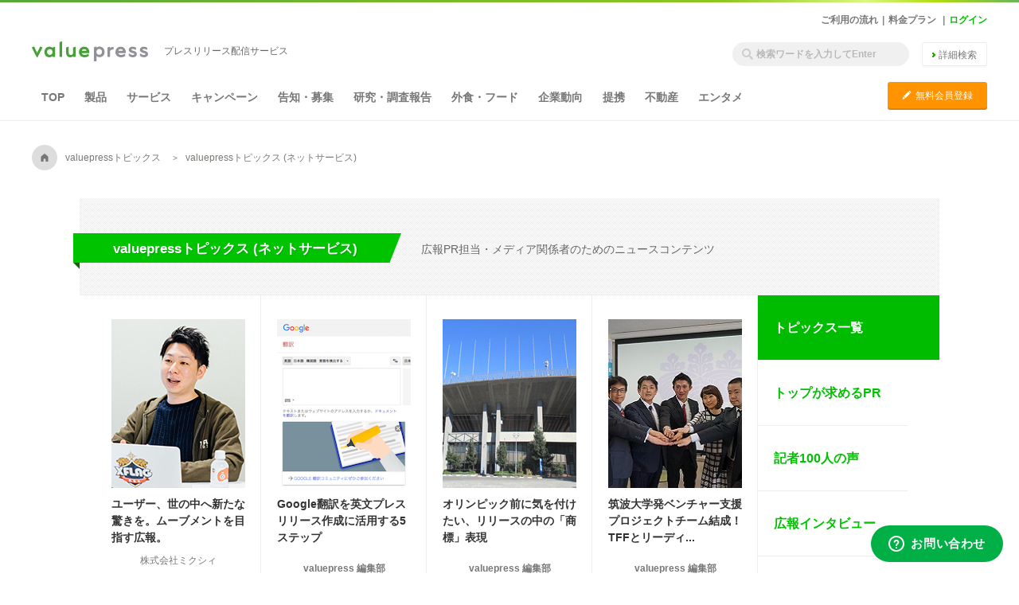

--- FILE ---
content_type: text/html; charset=utf-8
request_url: https://www.value-press.com/topics/tags/%E3%83%8D%E3%83%83%E3%83%88%E3%82%B5%E3%83%BC%E3%83%93%E3%82%B9
body_size: 21388
content:

<!DOCTYPE html>
<html lang="ja" >
  <head>
    <meta charset="utf-8">
<meta http-equiv="X-UA-Compatible" content="IE=edge" />
<meta http-equiv="content-language" content="ja">

<title>valuepressトピックス (ネットサービス) - プレスリリース配信サービス | valuepress</title>
  <meta name="description" content="「ネットサービス」に関する情報を厳選してお届け。メディアの記者や広報PR担当者へのインタビュー、調査データにプレスリリースのまとめコンテンツまで。広報PR担当・メディア関係者のためのニュースコンテンツ「valuepressトピックス」" />
  <meta name="keywords" content="広報,PR,メディア,記者,インタビュー,プレスリリース,ニュースリリース,valuepress,バリュープレス" />
  <meta name="news_keywords" content="広報,PR,メディア,記者,インタビュー,プレスリリース,ニュースリリース,valuepress,バリュープレス" />
<meta name="google-site-verification" content="rr3NnHx9F9ipKDnSD9r1en6_cSswWxzfJTcYlXY-dvc"/>
<meta name="robots" content="index, follow, NOODP"/>
<meta name="viewport" content="width=device-width" />

    <meta property="og:title" content="プレスリリース配信サービス | valuepress" />
    <meta name="twitter:title" content="プレスリリース配信サービス | valuepress" />

  <meta property="og:description" content="「ネットサービス」に関する情報を厳選してお届け。メディアの記者や広報PR担当者へのインタビュー、調査データにプレスリリースのまとめコンテンツまで。広報PR担当・メディア関係者のためのニュースコンテンツ「valuepressトピックス」" />
  <meta name="twitter:description" content="「ネットサービス」に関する情報を厳選してお届け。メディアの記者や広報PR担当者へのインタビュー、調査データにプレスリリースのまとめコンテンツまで。広報PR担当・メディア関係者のためのニュースコンテンツ「valuepressトピックス」" />

  <meta property="og:image" content="https://www.value-press.com/static/image/common/logo_large.png" />
  <meta name="twitter:image:src" content="https://www.value-press.com/static/image/common/logo_large.png" />
  <meta name="thumbnail" content="https://www.value-press.com/static/image/common/logo_large.png" />

<meta property="og:type" content="article" />
<meta property="og:url" content="https://www.value-press.com/topics/tags/%25E3%2583%258D%25E3%2583%2583%25E3%2583%2588%25E3%2582%25B5%25E3%2583%25BC%25E3%2583%2593%25E3%2582%25B9" />
<meta property="og:site_name" content="valuepress" />
<meta property="og:locale" content="ja_JP" />
<meta property="fb:app_id" content="477561275959878" />

<meta name="twitter:card" content="summary_large_image" />
<meta name="twitter:site" content="@value_press" />
<meta name="twitter:creator" content="@value_press" />
<meta name="twitter:url" content="https://www.value-press.com/topics/tags/%25E3%2583%258D%25E3%2583%2583%25E3%2583%2588%25E3%2582%25B5%25E3%2583%25BC%25E3%2583%2593%25E3%2582%25B9" />
<meta name="twitter:domain" content="www.value-press.com" />


<link href="mailto:info@value-press.com" rev="made" />
<link rel="canonical" href="https://www.value-press.com/topics/tags/%25E3%2583%258D%25E3%2583%2583%25E3%2583%2588%25E3%2582%25B5%25E3%2583%25BC%25E3%2583%2593%25E3%2582%25B9" />
<link rel="alternate" type="application/rss+XML" title="valuepress Feed" href="https://www.value-press.com/rss/index.rdf" />

<link rel="apple-touch-icon" href="/static/image/webclip_icon.png" />
<link rel="shortcut icon" href="/static/image/favicon.ico" />
<link rel="manifest" href="/manifest.json">


<link rel="stylesheet" media="all" href="https://www.value-press.com/assets/visitors/application-c036901ef4ed85c80535b508a208f59a291e78634d97bd29019fb43869b65118.css" />

<link rel="alternate" type="application/rss+xml" href="https://www.value-press.com/rss/index" title="RSS2.0" />

<script>
//<![CDATA[
window.gon={};
//]]>
</script>

<script src="https://www.value-press.com/assets/application-196545d4c6014503f89742e6e51f870fe3f60bc304288ec0bc5c89fbb4b4c4ca.js" media="all"></script>

  <div id="recaptcha-v3">
    <recaptcha-v3></recaptcha-v3>
  </div>
  <script>window.recaptcha = "6LcBOq4UAAAAAHyzT8CTXpwzzKzSnqNagojJsKjX";</script>

<script>window.routing={"controller":"topics/topics","action":"index"};</script>
<script>window.vapidPublicKey=new Uint8Array([4, 231, 255, 37, 249, 70, 67, 84, 200, 4, 15, 241, 235, 79, 123, 63, 210, 129, 35, 49, 249, 59, 89, 144, 23, 128, 181, 133, 137, 111, 117, 159, 44, 193, 160, 56, 17, 61, 120, 110, 189, 128, 132, 164, 41, 19, 240, 153, 158, 70, 74, 1, 180, 98, 181, 16, 92, 232, 150, 178, 31, 104, 61, 41, 9]);</script>
<script src="https://www.value-press.com/packs/js/runtime~application-fe2f70dcadccb8c99caf.js" defer="defer"></script>
<script src="https://www.value-press.com/packs/js/0-7103a2d32e16e28a8567.chunk.js" defer="defer"></script>
<script src="https://www.value-press.com/packs/js/1-a1dce6e6e16f44591295.chunk.js" defer="defer"></script>
<script src="https://www.value-press.com/packs/js/application-4d01cdc9bacf8529aacf.chunk.js" defer="defer"></script>
<link rel="stylesheet" media="screen" href="https://www.value-press.com/packs/css/application-7ebc9903.chunk.css" defer="defer" />

  <script id="ze-snippet" src="https://static.zdassets.com/ekr/snippet.js?key=2751d6e6-6e34-48d2-a17b-8469f2abe9f5"></script>

<script type="text/javascript">
  window.zESettings = {
    webWidget: {
      launcher: {
        label: { "*": "お問い合わせ" }
      },
      contactForm: {
        fields: [
          { id: 360019272352, prefill: { '*': "" } }
        ]
      }
    }
  };
  zE( function () {
    zE.identify({
      name: "",
      email: ""
    });
    zE.setHelpCenterSuggestions({
      labels: ['おすすめ記事']
    });
  });
</script>


<data class="current_login" value="false"></data>
<data class="current_id" value=""></data>
<data class="current_name" value=""></data>
<data class="current_email" value=""></data>



<!-- ユーザーマイページで使用 -->
<!-- ref: https://github.com/radicodeinc/value_press/issues/11173 -->
<script src="https://kit.fontawesome.com/4abd1a66a0.js" crossorigin="anonymous"></script>

<meta name="csrf-param" content="authenticity_token" />
<meta name="csrf-token" content="2R1GDxqV07qp1MS6T0Z95zhcM5Tt6GNQfIodOyscSpUmRc9NqshIKZoQdJrJHdpfAZxKXboJrMysffQWbUeVAg==" />

  </head>

    <!-- HACK: ユーザーマイページの背景色を新旧切り替えできるようv4_users classを指定する -->
    <body class="topics topics index  " id="column3_body" spellcheck="false" data-controller=topics data-action=index>

    
    <div id="verify_recaptcha" class="verify_recaptcha_modal">
    <div class="verify_recaptcha_modal_wrap">
      <script src="https://www.google.com/recaptcha/api.js" async defer></script>
      <form>
        <div class="g-recaptcha" data-sitekey="6Lcy4FsUAAAAANGfA1wRNJ93UbZe0YRoJq579Xwk"></div>
        <button type="button" name="verify_recaptcha_btn" id="verify_recaptcha_modal_btn">Submit</button>
      </form>
    </div>
  </div>


  <script>
    dataLayer = [{
      'uid': "",
    }];
  </script>
  <noscript><iframe src="//www.googletagmanager.com/ns.html?id=GTM-MNRDRL"
                    height="0" width="0" style="display:none;visibility:hidden"></iframe></noscript>
  <script>(function(w,d,s,l,i){w[l]=w[l]||[];w[l].push({'gtm.start':
      new Date().getTime(),event:'gtm.js'});var f=d.getElementsByTagName(s)[0],
      j=d.createElement(s),dl=l!='dataLayer'?'&l='+l:'';j.async=true;j.src=
      '//www.googletagmanager.com/gtm.js?id='+i+dl;f.parentNode.insertBefore(j,f);
  })(window,document,'script','dataLayer','GTM-MNRDRL');</script>
  <script type="text/javascript">
  window._mfq = window._mfq || [];
  window._mfq.push(["setVariable", "user_id", ""]);
  </script>


    <header id="column3_header" style="">

  <div id="column3_head-wrap">
    <ul class="column3_join_box">
      <li class="column3_inquiry_text">
        <a href="/information_flow">ご利用の流れ</a><span class="mr05 ml05">|</span>
      </li>
      <li class="column3_inquiry_text">
        <a href="/pricelist">料金プラン</a>
        <span class="mr05 ml05">|</span>
      </li>
      <li class="column3_join_text">
          <a href="/login">ログイン</a>
      </li>
    </ul>
    <hgroup>
      <a class="header_logo" href="/">バリュープレス</a>
      <h2>プレスリリース配信サービス</h2>
    </hgroup>

    <form action="/search" accept-charset="utf-8" method="GET" name="release_search_form" id="header_search">
  <input name="article[q_or_tag]" id="new_keywords" placeholder="検索ワードを入力してEnter" type="text"/>
</form>
<a id="start_fancybox" class="fancybox" href="#search_detail"><span class="btn01" id="search_detail_btn">詳細検索</span></a>


    <ul class="column3_nav">
      <li>
        <a href="/" class=">">TOP</a>
      </li>
      <li>
        <a href="/pressrelease/category/1" class="">
          製品
        </a>
      </li>
      <li>
        <a href="/pressrelease/category/2" class="">
          サービス
        </a>
      </li>
      <li>
        <a href="/pressrelease/category/8" class="">
          キャンペーン
        </a>
      </li>
      <li>
        <a href="/pressrelease/category/6" class="">
          告知・募集
        </a>
      </li>
      <li>
        <a href="/pressrelease/category/5" class="">
          研究・調査報告
        </a>
      </li>
      <li>
          <a href="/pressrelease/genre/18" class="">
            外食・フード
        </a>
      </li>
      <li>
        <a href="/pressrelease/category/9" class="">
          企業動向
        </a>
      </li>
      <li>
        <a href="/pressrelease/category/11" class="">
          提携
        </a>
      </li>
      <li>
          <a href="/pressrelease/genre/32" class="">
            不動産
        </a>
      </li>
      <li>
          <a href="/pressrelease/genre/24" class="">
            エンタメ
        </a>
      </li>
      <a href="/join" class="column3_join_btn"><span>C</span>無料会員登録</a>
    </ul>
  </div>

</header>









    <div id="column3_scrollnav_box">
      <ul class="column3_scrollnav">
        <li class="scrollnav_home"><a href="/">TOP</a></li>
          <a href="/readers/registration/new">
            <span class="column3_scrollnav_mypage_text">リリースを受け取りたい方はこちら</span>
          </a>
        <a href="/information_first">
          <span class="column3_scrollnav_info_text mr08">プレスリリースとは</span>
        </a>

      </ul>
    </div>

<div id="column3_wrapper">
    <ul id="column3_breadclumb">
        <li class="home" itemscope itemtype="http://data-vocabulary.org/Breadcrumb">
            <a href="/" itemprop="url">
              <span itemprop="title">
                A
              </span>
            </a>
        </li>
        <li class="" itemscope itemtype="http://data-vocabulary.org/Breadcrumb">
            <a href="/topics" itemprop="url">
              <span itemprop="title">
                valuepressトピックス
              </span>
            </a>
        </li>
        <li itemscope itemtype="http://data-vocabulary.org/Breadcrumb">
          <span itemprop="title">
            valuepressトピックス (ネットサービス)
          </span>
        </li>
    </ul>

<div class="clear"></div>


    

      

<div id="contents" class="contents_center">

    <section id="page_another_head" style="margin-bottom:0 !important;">
        <h1>valuepressトピックス (ネットサービス)</h1>
          <p class="mt10">広報PR担当・メディア関係者のためのニュースコンテンツ</p>
    </section>



    <article>
        <section id="page_contents">

            <section id="contents_news_main">
                <div class="news_box00">
                    <div class="news_box01">
                        <div class="news_image">
                            <a href="/pr_interview/mixi"><img alt="ユーザー、世の中へ新たな驚きを。ムーブメントを目指す広報。の画像" src="https://news.value-press.com/wp-content/uploads/mixi_thumbnail.jpg" /></a>
                        </div>
                        <h2>
                            <a href="/pr_interview/mixi">ユーザー、世の中へ新たな驚きを。ムーブメントを目指す広報。</a>
                        </h2>

                        <a href="/pr_interview/mixi">
                                <div class="news_company"> <p class="">
                                  株式会社ミクシィ
                                  </p>
                                </div>
                                <p class="news_person">下田 健二朗 氏</p>
</a>
                              <a href="/topics/pr_interview"><p class="news_genre02">広報インタビュー</p></a>
                        <p class="box01 text_small news_tags"><span class="icon mr05">a</span>
                                <a href="/topics/tags/戦略PR">戦略PR</a>
                                <a href="/topics/tags/上場企業">上場企業</a>
                                <a href="/topics/tags/ネットサービス">ネットサービス</a>
                        </p>
                    </div>
                
                
                    <div class="news_box01">
                        <div class="news_image">
                            <a href="/news/20161128"><img alt="Google翻訳を英文プレスリリース作成に活用する5ステップの画像" src="https://news.value-press.com/wp-content/uploads/google_translation_thumbnail.png" /></a>
                        </div>
                        <h2>
                            <a href="/news/20161128">Google翻訳を英文プレスリリース作成に活用する5ステップ</a>
                        </h2>

                        <a href="/news/20161128">
                                <p class="news_person_only">valuepress 編集部</p>
</a>
                              <a href="/topics/selection"><p class="news_genre03">セレクション</p></a>
                        <p class="box01 text_small news_tags"><span class="icon mr05">a</span>
                                <a href="/topics/tags/Web">Web</a>
                                <a href="/topics/tags/メディア・マスコミ">メディア・マスコミ</a>
                                <a href="/topics/tags/プレスリリース">プレスリリース</a>
                                <a href="/topics/tags/ネットサービス">ネットサービス</a>
                                <a href="/topics/tags/ビジネス・人事サービス">ビジネス・人事サービス</a>
                        </p>
                    </div>
                
                
                    <div class="news_box01">
                        <div class="news_image">
                            <a href="/news/20160722"><img alt="オリンピック前に気を付けたい、リリースの中の「商標」表現の画像" src="https://news.value-press.com/wp-content/uploads/ViewAttachmentImage1111.jpg" /></a>
                        </div>
                        <h2>
                            <a href="/news/20160722">オリンピック前に気を付けたい、リリースの中の「商標」表現</a>
                        </h2>

                        <a href="/news/20160722">
                                <p class="news_person_only">valuepress 編集部</p>
</a>
                              <a href="/topics/selection"><p class="news_genre03">セレクション</p></a>
                        <p class="box01 text_small news_tags"><span class="icon mr05">a</span>
                                <a href="/topics/tags/メディア・マスコミ">メディア・マスコミ</a>
                                <a href="/topics/tags/趣味・スポーツ・文化">趣味・スポーツ・文化</a>
                                <a href="/topics/tags/アート・エンターテイメント">アート・エンターテイメント</a>
                                <a href="/topics/tags/報道">報道</a>
                                <a href="/topics/tags/プレスリリース">プレスリリース</a>
                                <a href="/topics/tags/ネットサービス">ネットサービス</a>
                        </p>
                    </div>
                
                
                    <div class="news_box01">
                        <div class="news_image">
                            <a href="/news/20160224"><img alt="筑波大学発ベンチャー支援プロジェクトチーム結成！ TFFとリーディング企業6社の共同記者会見レポートの画像" src="https://news.value-press.com/wp-content/uploads/27fc3ee4c912bae0532f625f53e3dd672.jpg" /></a>
                        </div>
                        <h2>
                            <a href="/news/20160224">筑波大学発ベンチャー支援プロジェクトチーム結成！ TFFとリーディ...</a>
                        </h2>

                        <a href="/news/20160224">
                                <p class="news_person_only">valuepress 編集部</p>
</a>
                              <a href="/topics/selection"><p class="news_genre03">セレクション</p></a>
                        <p class="box01 text_small news_tags"><span class="icon mr05">a</span>
                                <a href="/topics/tags/Web">Web</a>
                                <a href="/topics/tags/ビジネス・経済">ビジネス・経済</a>
                                <a href="/topics/tags/メディア・マスコミ">メディア・マスコミ</a>
                                <a href="/topics/tags/報道">報道</a>
                                <a href="/topics/tags/ソーシャル活用">ソーシャル活用</a>
                                <a href="/topics/tags/ベンチャー企業">ベンチャー企業</a>
                                <a href="/topics/tags/ネットサービス">ネットサービス</a>
                        </p>
                    </div>
                 </div> 
                <div class="news_box00">
                    <div class="news_box01">
                        <div class="news_image">
                            <a href="/media_interview/junya_mori"><img alt="人気フリーライターがたどりついた次の働き方の画像" src="https://news.value-press.com/wp-content/uploads/a11b4bb3ba448d1fa402ac3dc62cc91f2.jpg" /></a>
                        </div>
                        <h2>
                            <a href="/media_interview/junya_mori">人気フリーライターがたどりついた次の働き方</a>
                        </h2>

                        <a href="/media_interview/junya_mori">
                                <div class="news_company"> <p class="interviewer">
                                  <img alt="株式会社インクワイアのロゴ画像" src="https://news.value-press.com/wp-content/uploads/media_iview_list_logo_junya_mori.png" />
                                  </p>
                                </div>
                                <p class="news_person">モリ ジュンヤ 氏</p>
</a>
                              <a href="/topics/media_interview"><p class="news_genre01">記者100人の声</p></a>
                        <p class="box01 text_small news_tags"><span class="icon mr05">a</span>
                                <a href="/topics/tags/Web">Web</a>
                                <a href="/topics/tags/ビジネス・経済">ビジネス・経済</a>
                                <a href="/topics/tags/メディア・マスコミ">メディア・マスコミ</a>
                                <a href="/topics/tags/趣味・スポーツ・文化">趣味・スポーツ・文化</a>
                                <a href="/topics/tags/資格・キャリア・教育">資格・キャリア・教育</a>
                                <a href="/topics/tags/ネットサービス">ネットサービス</a>
                        </p>
                    </div>
                
                
                    <div class="news_box01">
                        <div class="news_image">
                            <a href="/news/20151214"><img alt="「海外メディアと国内メディアが語る日本のスタートアップ」 特別セッション・レポートの画像" src="https://news.value-press.com/wp-content/uploads/d97f1dad525329d3d773a8d061385c761.jpg" /></a>
                        </div>
                        <h2>
                            <a href="/news/20151214">「海外メディアと国内メディアが語る日本のスタートアップ」 特別セッ...</a>
                        </h2>

                        <a href="/news/20151214">
                                <p class="news_person_only">valuepress 編集部</p>
</a>
                              <a href="/topics/selection"><p class="news_genre03">セレクション</p></a>
                        <p class="box01 text_small news_tags"><span class="icon mr05">a</span>
                                <a href="/topics/tags/コンピュータ・インターネット">コンピュータ・インターネット</a>
                                <a href="/topics/tags/ベンチャー企業">ベンチャー企業</a>
                                <a href="/topics/tags/ネットサービス">ネットサービス</a>
                                <a href="/topics/tags/携帯、モバイル関連">携帯、モバイル関連</a>
                        </p>
                    </div>
                
                
                    <div class="news_box01">
                        <div class="news_image">
                            <a href="/news/20151007"><img alt="【開催レポート】新事業・サービスを始める人のための1Dayイベント「Starters’ Day2015」の画像" src="https://news.value-press.com/wp-content/uploads/b51e1c2f9319eeb9570cbb61d9ae7064.jpg" /></a>
                        </div>
                        <h2>
                            <a href="/news/20151007">【開催レポート】新事業・サービスを始める人のための1Dayイベント...</a>
                        </h2>

                        <a href="/news/20151007">
                                <p class="news_person_only">valuepress 編集部</p>
</a>
                              <a href="/topics/selection"><p class="news_genre03">セレクション</p></a>
                        <p class="box01 text_small news_tags"><span class="icon mr05">a</span>
                                <a href="/topics/tags/ビジネス・経済">ビジネス・経済</a>
                                <a href="/topics/tags/コンピュータ・インターネット">コンピュータ・インターネット</a>
                                <a href="/topics/tags/ベンチャー企業">ベンチャー企業</a>
                                <a href="/topics/tags/ネットサービス">ネットサービス</a>
                        </p>
                    </div>
                
                
                    <div class="news_box01">
                        <div class="news_image">
                            <a href="/news/20150917"><img alt="新事業・サービスを始める人のためのイベント「Starters’ Day2015」参加企業14社が決定！の画像" src="https://news.value-press.com/wp-content/uploads/a41317fcd55beb6288ed65a84adf29d0.jpg" /></a>
                        </div>
                        <h2>
                            <a href="/news/20150917">新事業・サービスを始める人のためのイベント「Starters’ D...</a>
                        </h2>

                        <a href="/news/20150917">
                                <p class="news_person_only">valuepress 編集部</p>
</a>
                              <a href="/topics/selection"><p class="news_genre03">セレクション</p></a>
                        <p class="box01 text_small news_tags"><span class="icon mr05">a</span>
                                <a href="/topics/tags/ビジネス・経済">ビジネス・経済</a>
                                <a href="/topics/tags/コンピュータ・インターネット">コンピュータ・インターネット</a>
                                <a href="/topics/tags/ベンチャー企業">ベンチャー企業</a>
                                <a href="/topics/tags/ネットサービス">ネットサービス</a>
                        </p>
                    </div>
                 </div> 
                <div class="news_box00">
                    <div class="news_box01">
                        <div class="news_image">
                            <a href="/news/20150915"><img alt="プロジェクトの魅力を整理し広めるための4軸【READYFORセミナーレポート】の画像" src="https://news.value-press.com/wp-content/uploads/fc7927be5f3cd7054d5fd879e4b0246d.jpg" /></a>
                        </div>
                        <h2>
                            <a href="/news/20150915">プロジェクトの魅力を整理し広めるための4軸【READYFORセミナ...</a>
                        </h2>

                        <a href="/news/20150915">
                                <p class="news_person_only">valuepress 編集部</p>
</a>
                              <a href="/topics/selection"><p class="news_genre03">セレクション</p></a>
                        <p class="box01 text_small news_tags"><span class="icon mr05">a</span>
                                <a href="/topics/tags/ビジネス・経済">ビジネス・経済</a>
                                <a href="/topics/tags/プレスリリース">プレスリリース</a>
                                <a href="/topics/tags/ベンチャー企業">ベンチャー企業</a>
                                <a href="/topics/tags/ネットサービス">ネットサービス</a>
                        </p>
                    </div>
                
                
                    <div class="news_box01">
                        <div class="news_image">
                            <a href="/media_interview/hiromichi_shizume"><img alt="ニュース、情報番組をやり遂げる覚悟を決めましたの画像" src="https://news.value-press.com/wp-content/uploads/bd6722d1604588fdfd57c7a65b23a528.jpg" /></a>
                        </div>
                        <h2>
                            <a href="/media_interview/hiromichi_shizume">ニュース、情報番組をやり遂げる覚悟を決めました</a>
                        </h2>

                        <a href="/media_interview/hiromichi_shizume">
                                <div class="news_company"> <p class="interviewer">
                                  <img alt="テレビ朝日のロゴ画像" src="https://news.value-press.com/wp-content/uploads/media_iview_list_logo_hiromichi_shizume.png" />
                                  </p>
                                </div>
                                <p class="news_person">鎮目 博道 氏</p>
</a>
                              <a href="/topics/media_interview"><p class="news_genre01">記者100人の声</p></a>
                        <p class="box01 text_small news_tags"><span class="icon mr05">a</span>
                                <a href="/topics/tags/テレビ">テレビ</a>
                                <a href="/topics/tags/ビジネス・経済">ビジネス・経済</a>
                                <a href="/topics/tags/メディア・マスコミ">メディア・マスコミ</a>
                                <a href="/topics/tags/趣味・スポーツ・文化">趣味・スポーツ・文化</a>
                                <a href="/topics/tags/ネットサービス">ネットサービス</a>
                                <a href="/topics/tags/ビジネス・人事サービス">ビジネス・人事サービス</a>
                                <a href="/topics/tags/広告・デザイン">広告・デザイン</a>
                                <a href="/topics/tags/エンタテインメント・音楽関連">エンタテインメント・音楽関連</a>
                                <a href="/topics/tags/新聞・出版・放送">新聞・出版・放送</a>
                        </p>
                    </div>
                
                
                    <div class="news_box01">
                        <div class="news_image">
                            <a href="/news/20150630"><img alt="【 READYFOR × ValuePress! 】誰もがやりたいことをできる世の中にの画像" src="https://news.value-press.com/wp-content/uploads/readyfor_list.jpg" /></a>
                        </div>
                        <h2>
                            <a href="/news/20150630">【 READYFOR × ValuePress! 】誰もがやりたい...</a>
                        </h2>

                        <a href="/news/20150630">
                                <p class="news_person_only">valuepress 編集部</p>
</a>
                              <a href="/topics/selection"><p class="news_genre03">セレクション</p></a>
                        <p class="box01 text_small news_tags"><span class="icon mr05">a</span>
                                <a href="/topics/tags/ビジネス・経済">ビジネス・経済</a>
                                <a href="/topics/tags/ベンチャー企業">ベンチャー企業</a>
                                <a href="/topics/tags/金融・保険">金融・保険</a>
                                <a href="/topics/tags/ネットサービス">ネットサービス</a>
                        </p>
                    </div>
                
                
                    <div class="news_box01">
                        <div class="news_image">
                            <a href="/news/20150618"><img alt="【 Ameba Ownd × ValuePress! 】おしゃれな情報発信拠点を誰でもの画像" src="https://news.value-press.com/wp-content/uploads/cyberagent_list.jpg" /></a>
                        </div>
                        <h2>
                            <a href="/news/20150618">【 Ameba Ownd × ValuePress! 】おしゃれな...</a>
                        </h2>

                        <a href="/news/20150618">
                                <p class="news_person_only">valuepress 編集部</p>
</a>
                              <a href="/topics/selection"><p class="news_genre03">セレクション</p></a>
                        <p class="box01 text_small news_tags"><span class="icon mr05">a</span>
                                <a href="/topics/tags/Web">Web</a>
                                <a href="/topics/tags/アプリ">アプリ</a>
                                <a href="/topics/tags/ブランディング">ブランディング</a>
                                <a href="/topics/tags/上場企業">上場企業</a>
                                <a href="/topics/tags/ネットサービス">ネットサービス</a>
                                <a href="/topics/tags/携帯、モバイル関連">携帯、モバイル関連</a>
                        </p>
                    </div>
                 </div> 
                <div class="news_box00">
                    <div class="news_box01">
                        <div class="news_image">
                            <a href="/news/20150610"><img alt="【 Motto × ValuePress! 】ネットショッピング感覚で写真をキレイにの画像" src="https://news.value-press.com/wp-content/uploads/motto_list.jpg" /></a>
                        </div>
                        <h2>
                            <a href="/news/20150610">【 Motto × ValuePress! 】ネットショッピング感...</a>
                        </h2>

                        <a href="/news/20150610">
                                <p class="news_person_only">valuepress 編集部</p>
</a>
                              <a href="/topics/selection"><p class="news_genre03">セレクション</p></a>
                        <p class="box01 text_small news_tags"><span class="icon mr05">a</span>
                                <a href="/topics/tags/写真">写真</a>
                                <a href="/topics/tags/プレスリリース">プレスリリース</a>
                                <a href="/topics/tags/ネットサービス">ネットサービス</a>
                        </p>
                    </div>
                
                
                    <div class="news_box01">
                        <div class="news_image">
                            <a href="/news/20150526"><img alt="【 ペライチ × ValuePress! 】まずは1枚でサービスをまとめようの画像" src="https://news.value-press.com/wp-content/uploads/peraichi_list.jpg" /></a>
                        </div>
                        <h2>
                            <a href="/news/20150526">【 ペライチ × ValuePress! 】まずは1枚でサービスを...</a>
                        </h2>

                        <a href="/news/20150526">
                                <p class="news_person_only">valuepress 編集部</p>
</a>
                              <a href="/topics/selection"><p class="news_genre03">セレクション</p></a>
                        <p class="box01 text_small news_tags"><span class="icon mr05">a</span>
                                <a href="/topics/tags/ベンチャー企業">ベンチャー企業</a>
                                <a href="/topics/tags/ネットサービス">ネットサービス</a>
                        </p>
                    </div>
                
                
                    <div class="news_box01">
                        <div class="news_image">
                            <a href="/news/20150520"><img alt="【気になるプレスリリース】6月10日がローストビーフの日に認定の画像" src="https://news.value-press.com/wp-content/uploads/list.jpg" /></a>
                        </div>
                        <h2>
                            <a href="/news/20150520">【気になるプレスリリース】6月10日がローストビーフの日に認定</a>
                        </h2>

                        <a href="/news/20150520">
                                <p class="news_person_only">valuepress 編集部</p>
</a>
                              <a href="/topics/selection"><p class="news_genre03">セレクション</p></a>
                        <p class="box01 text_small news_tags"><span class="icon mr05">a</span>
                                <a href="/topics/tags/Web">Web</a>
                                <a href="/topics/tags/プレスリリース">プレスリリース</a>
                                <a href="/topics/tags/ネットサービス">ネットサービス</a>
                                <a href="/topics/tags/外食・フードサービス">外食・フードサービス</a>
                                <a href="/topics/tags/食品関連">食品関連</a>
                        </p>
                    </div>
                
                
                    <div class="news_box01">
                        <div class="news_image">
                            <a href="/pr_interview/bracket"><img alt="社員がスターになれる広報戦略の画像" src="https://news.value-press.com/wp-content/uploads/sendasamaichiran.jpg" /></a>
                        </div>
                        <h2>
                            <a href="/pr_interview/bracket">社員がスターになれる広報戦略</a>
                        </h2>

                        <a href="/pr_interview/bracket">
                                <div class="news_company"> <p class="">
                                  株式会社ブラケット
                                  </p>
                                </div>
                                <p class="news_person">千田 絵美 氏</p>
</a>
                              <a href="/topics/pr_interview"><p class="news_genre02">広報インタビュー</p></a>
                        <p class="box01 text_small news_tags"><span class="icon mr05">a</span>
                                <a href="/topics/tags/戦略PR">戦略PR</a>
                                <a href="/topics/tags/社内広報">社内広報</a>
                                <a href="/topics/tags/ベンチャー企業">ベンチャー企業</a>
                                <a href="/topics/tags/ネットサービス">ネットサービス</a>
                                <a href="/topics/tags/ファッション・ビューティー">ファッション・ビューティー</a>
                        </p>
                    </div>
                 </div> 
                <div class="news_box00">
                    <div class="news_box01">
                        <div class="news_image">
                            <a href="/news/20150127"><img alt="【気になるプレスリリース】斬新な切り口で話題の画像" src="https://news.value-press.com/wp-content/uploads/screen568x568.jpeg" /></a>
                        </div>
                        <h2>
                            <a href="/news/20150127">【気になるプレスリリース】斬新な切り口で話題</a>
                        </h2>

                        <a href="/news/20150127">
                                <p class="news_person_only">valuepress 編集部</p>
</a>
                              <a href="/topics/selection"><p class="news_genre03">セレクション</p></a>
                        <p class="box01 text_small news_tags"><span class="icon mr05">a</span>
                                <a href="/topics/tags/アプリ">アプリ</a>
                                <a href="/topics/tags/プレスリリース">プレスリリース</a>
                                <a href="/topics/tags/ベンチャー企業">ベンチャー企業</a>
                                <a href="/topics/tags/ネットサービス">ネットサービス</a>
                        </p>
                    </div>
                
                
                    <div class="news_box01">
                        <div class="news_image">
                            <a href="/news/2015012101"><img alt="クラウド会計ソフトを比較するときに読みたい記事まとめの画像" src="https://news.value-press.com/wp-content/uploads/cloudkaikei_list.jpg" /></a>
                        </div>
                        <h2>
                            <a href="/news/2015012101">クラウド会計ソフトを比較するときに読みたい記事まとめ</a>
                        </h2>

                        <a href="/news/2015012101">
                                <p class="news_person_only">valuepress 編集部</p>
</a>
                              <a href="/topics/selection"><p class="news_genre03">セレクション</p></a>
                        <p class="box01 text_small news_tags"><span class="icon mr05">a</span>
                                <a href="/topics/tags/ビジネス・経済">ビジネス・経済</a>
                                <a href="/topics/tags/コンピュータ・インターネット">コンピュータ・インターネット</a>
                                <a href="/topics/tags/金融・保険">金融・保険</a>
                                <a href="/topics/tags/ネットサービス">ネットサービス</a>
                        </p>
                    </div>
                
                
                    <div class="news_box01">
                        <div class="news_image">
                            <a href="/top_interview/zuu"><img alt="営業と広報の違いは、対個人か対マスかの画像" src="https://news.value-press.com/wp-content/uploads/interview_list_face_zuu.jpg" /></a>
                        </div>
                        <h2>
                            <a href="/top_interview/zuu">営業と広報の違いは、対個人か対マスか</a>
                        </h2>

                        <a href="/top_interview/zuu">
                                <div class="news_company"> <p class="">
                                  株式会社ZUU
                                  </p>
                                </div>
                                <p class="news_person">冨田 和成 氏</p>
</a>
                              <a href="/topics/top_interview"><p class="news_genre05">トップが求めるPR</p></a>
                        <p class="box01 text_small news_tags"><span class="icon mr05">a</span>
                                <a href="/topics/tags/金融・保険">金融・保険</a>
                                <a href="/topics/tags/ネットサービス">ネットサービス</a>
                                <a href="/topics/tags/ビジネス・人事サービス">ビジネス・人事サービス</a>
                        </p>
                    </div>
                
                
                    <div class="news_box01">
                        <div class="news_image">
                            <a href="/top_interview/gunosy"><img alt="サービスの先にあるものを伝えたいの画像" src="https://news.value-press.com/wp-content/uploads/interview_list_face_gunosy.jpg" /></a>
                        </div>
                        <h2>
                            <a href="/top_interview/gunosy">サービスの先にあるものを伝えたい</a>
                        </h2>

                        <a href="/top_interview/gunosy">
                                <div class="news_company"> <p class="">
                                  株式会社Gunosy
                                  </p>
                                </div>
                                <p class="news_person">福島 良典 氏</p>
</a>
                              <a href="/topics/top_interview"><p class="news_genre05">トップが求めるPR</p></a>
                        <p class="box01 text_small news_tags"><span class="icon mr05">a</span>
                                <a href="/topics/tags/ベンチャー企業">ベンチャー企業</a>
                                <a href="/topics/tags/ネットサービス">ネットサービス</a>
                        </p>
                    </div>
                 </div> 
                <div class="news_box00">
                    <div class="news_box01">
                        <div class="news_image">
                            <a href="/top_interview/libinc"><img alt="PRは拡声器ではなくプロジェクト。生み出す力が大事の画像" src="https://news.value-press.com/wp-content/uploads/cf18925562f3b12570ba0805ba2c6bf3.jpg" /></a>
                        </div>
                        <h2>
                            <a href="/top_interview/libinc">PRは拡声器ではなくプロジェクト。生み出す力が大事</a>
                        </h2>

                        <a href="/top_interview/libinc">
                                <div class="news_company"> <p class="">
                                  株式会社LiB
                                  </p>
                                </div>
                                <p class="news_person">松本 洋介 氏</p>
</a>
                              <a href="/topics/top_interview"><p class="news_genre05">トップが求めるPR</p></a>
                        <p class="box01 text_small news_tags"><span class="icon mr05">a</span>
                                <a href="/topics/tags/戦略PR">戦略PR</a>
                                <a href="/topics/tags/ベンチャー企業">ベンチャー企業</a>
                                <a href="/topics/tags/ネットサービス">ネットサービス</a>
                                <a href="/topics/tags/ビジネス・人事サービス">ビジネス・人事サービス</a>
                        </p>
                    </div>
                
                
                    <div class="news_box01">
                        <div class="news_image">
                            <a href="/top_interview/moneyforward"><img alt="お金もPRも流れが大事！マネーフォワード社長が語る広報の重要性の画像" src="https://news.value-press.com/wp-content/uploads/moneyforward_face.jpg" /></a>
                        </div>
                        <h2>
                            <a href="/top_interview/moneyforward">お金もPRも流れが大事！マネーフォワード社長が語る広報の重要性</a>
                        </h2>

                        <a href="/top_interview/moneyforward">
                                <div class="news_company"> <p class="">
                                  株式会社マネーフォワード
                                  </p>
                                </div>
                                <p class="news_person">辻 庸介 氏</p>
</a>
                              <a href="/topics/top_interview"><p class="news_genre05">トップが求めるPR</p></a>
                        <p class="box01 text_small news_tags"><span class="icon mr05">a</span>
                                <a href="/topics/tags/ベンチャー企業">ベンチャー企業</a>
                                <a href="/topics/tags/金融・保険">金融・保険</a>
                                <a href="/topics/tags/ネットサービス">ネットサービス</a>
                                <a href="/topics/tags/ビジネス・人事サービス">ビジネス・人事サービス</a>
                        </p>
                    </div>
                
                
                    <div class="news_box01">
                        <div class="news_image">
                            <a href="/top_interview/renoveru"><img alt="成長するのは「明るいバカ」。実体験から生まれた「リノベる。バリュー」の画像" src="https://news.value-press.com/wp-content/uploads/57bf9b9a7583c3580ebb4e2fa65a8e27.jpg" /></a>
                        </div>
                        <h2>
                            <a href="/top_interview/renoveru">成長するのは「明るいバカ」。実体験から生まれた「リノベる。バリュー」</a>
                        </h2>

                        <a href="/top_interview/renoveru">
                                <div class="news_company"> <p class="">
                                  リノベる株式会社
                                  </p>
                                </div>
                                <p class="news_person">山下 智弘 氏</p>
</a>
                              <a href="/topics/top_interview"><p class="news_genre05">トップが求めるPR</p></a>
                        <p class="box01 text_small news_tags"><span class="icon mr05">a</span>
                                <a href="/topics/tags/戦略PR">戦略PR</a>
                                <a href="/topics/tags/ベンチャー企業">ベンチャー企業</a>
                                <a href="/topics/tags/ネットサービス">ネットサービス</a>
                                <a href="/topics/tags/その他製造業">その他製造業</a>
                        </p>
                    </div>
                
                
                    <div class="news_box01">
                        <div class="news_image">
                            <a href="/top_interview/iridge"><img alt="広報と採用は概念が近い。担当者に任せたい企業姿勢の発信の画像" src="https://news.value-press.com/wp-content/uploads/f8f1abe2bd0c8a75cfc1d456e3005ea9.jpg" /></a>
                        </div>
                        <h2>
                            <a href="/top_interview/iridge">広報と採用は概念が近い。担当者に任せたい企業姿勢の発信</a>
                        </h2>

                        <a href="/top_interview/iridge">
                                <div class="news_company"> <p class="">
                                  株式会社アイリッジ
                                  </p>
                                </div>
                                <p class="news_person">小田 健太郎 氏</p>
</a>
                              <a href="/topics/top_interview"><p class="news_genre05">トップが求めるPR</p></a>
                        <p class="box01 text_small news_tags"><span class="icon mr05">a</span>
                                <a href="/topics/tags/戦略PR">戦略PR</a>
                                <a href="/topics/tags/ベンチャー企業">ベンチャー企業</a>
                                <a href="/topics/tags/ネットサービス">ネットサービス</a>
                        </p>
                    </div>
                 </div> 
                <div class="news_box00">
                    <div class="news_box01">
                        <div class="news_image">
                            <a href="/top_interview/trippiece"><img alt="旅でいい体験をしてもらうことが最大のPRの画像" src="https://news.value-press.com/wp-content/uploads/d0e6a9e05e356ab80cb21668cfb7eb7e.jpg" /></a>
                        </div>
                        <h2>
                            <a href="/top_interview/trippiece">旅でいい体験をしてもらうことが最大のPR</a>
                        </h2>

                        <a href="/top_interview/trippiece">
                                <div class="news_company"> <p class="">
                                  株式会社 trippiece
                                  </p>
                                </div>
                                <p class="news_person">石田 言行 氏</p>
</a>
                              <a href="/topics/top_interview"><p class="news_genre05">トップが求めるPR</p></a>
                        <p class="box01 text_small news_tags"><span class="icon mr05">a</span>
                                <a href="/topics/tags/戦略PR">戦略PR</a>
                                <a href="/topics/tags/ベンチャー企業">ベンチャー企業</a>
                                <a href="/topics/tags/ネットサービス">ネットサービス</a>
                                <a href="/topics/tags/旅行・観光・地域情報">旅行・観光・地域情報</a>
                        </p>
                    </div>
                
                
                    <div class="news_box01">
                        <div class="news_image">
                            <a href="/top_interview/monstar-lab"><img alt="広報とタッグを組んで、大きなビジョンを伝えたいの画像" src="https://news.value-press.com/wp-content/uploads/d7829e678d264dd9b48430a35ce2cd86.jpg" /></a>
                        </div>
                        <h2>
                            <a href="/top_interview/monstar-lab">広報とタッグを組んで、大きなビジョンを伝えたい</a>
                        </h2>

                        <a href="/top_interview/monstar-lab">
                                <div class="news_company"> <p class="">
                                  株式会社 モンスター・ラボ
                                  </p>
                                </div>
                                <p class="news_person">鮄川 宏樹 氏</p>
</a>
                              <a href="/topics/top_interview"><p class="news_genre05">トップが求めるPR</p></a>
                        <p class="box01 text_small news_tags"><span class="icon mr05">a</span>
                                <a href="/topics/tags/ベンチャー企業">ベンチャー企業</a>
                                <a href="/topics/tags/ネットサービス">ネットサービス</a>
                                <a href="/topics/tags/エンタテインメント・音楽関連">エンタテインメント・音楽関連</a>
                        </p>
                    </div>
                
                
                    <div class="news_box01">
                        <div class="news_image">
                            <a href="/top_interview/grow"><img alt="すべてのPR活動に明確な理由をの画像" src="https://news.value-press.com/wp-content/uploads/interview_list_face_grow.jpg" /></a>
                        </div>
                        <h2>
                            <a href="/top_interview/grow">すべてのPR活動に明確な理由を</a>
                        </h2>

                        <a href="/top_interview/grow">
                                <div class="news_company"> <p class="">
                                  Grow株式会社
                                  </p>
                                </div>
                                <p class="news_person">一ツ木 崇之 氏</p>
</a>
                              <a href="/topics/top_interview"><p class="news_genre05">トップが求めるPR</p></a>
                        <p class="box01 text_small news_tags"><span class="icon mr05">a</span>
                                <a href="/topics/tags/ベンチャー企業">ベンチャー企業</a>
                                <a href="/topics/tags/ネットサービス">ネットサービス</a>
                        </p>
                    </div>
                
                
                    <div class="news_box01">
                        <div class="news_image">
                            <a href="/pr_interview/burg"><img alt="数字にとらわれないのがバーグハンバーグバーグらしさの画像" src="https://news.value-press.com/wp-content/uploads/interview_list_face_burg.jpg" /></a>
                        </div>
                        <h2>
                            <a href="/pr_interview/burg">数字にとらわれないのがバーグハンバーグバーグらしさ</a>
                        </h2>

                        <a href="/pr_interview/burg">
                                <div class="news_company"> <p class="">
                                  株式会社 バーグハンバーグバーグ
                                  </p>
                                </div>
                                <p class="news_person">徳谷 柿次郎／ARuFa 氏</p>
</a>
                              <a href="/topics/pr_interview"><p class="news_genre02">広報インタビュー</p></a>
                        <p class="box01 text_small news_tags"><span class="icon mr05">a</span>
                                <a href="/topics/tags/ネットサービス">ネットサービス</a>
                                <a href="/topics/tags/エンタテインメント・音楽関連">エンタテインメント・音楽関連</a>
                        </p>
                    </div>
                 </div> 
                <div class="news_box00">
                    <div class="news_box01">
                        <div class="news_image">
                            <a href="/top_interview/kaizenplatform"><img alt="企業文化は一朝一夕では作れない。だからこそ今求めるのは社内広報の画像" src="https://news.value-press.com/wp-content/uploads/a3dda845f0d464c0a940d3fd1acf9378.jpg" /></a>
                        </div>
                        <h2>
                            <a href="/top_interview/kaizenplatform">企業文化は一朝一夕では作れない。だからこそ今求めるのは社内広報</a>
                        </h2>

                        <a href="/top_interview/kaizenplatform">
                                <div class="news_company"> <p class="">
                                  KAIZEN platform Inc.
                                  </p>
                                </div>
                                <p class="news_person">須藤 憲司 氏</p>
</a>
                              <a href="/topics/top_interview"><p class="news_genre05">トップが求めるPR</p></a>
                        <p class="box01 text_small news_tags"><span class="icon mr05">a</span>
                                <a href="/topics/tags/戦略PR">戦略PR</a>
                                <a href="/topics/tags/社内広報">社内広報</a>
                                <a href="/topics/tags/ベンチャー企業">ベンチャー企業</a>
                                <a href="/topics/tags/外資系企業">外資系企業</a>
                                <a href="/topics/tags/ネットサービス">ネットサービス</a>
                        </p>
                    </div>
                
                
                    <div class="news_box01">
                        <div class="news_image">
                            <a href="/top_interview/vcnc"><img alt="恋愛は感情。ひと文字にこだわる繊細さをの画像" src="https://news.value-press.com/wp-content/uploads/8ad2ea2164d0088cb347d1db1e146abc.jpg" /></a>
                        </div>
                        <h2>
                            <a href="/top_interview/vcnc">恋愛は感情。ひと文字にこだわる繊細さを</a>
                        </h2>

                        <a href="/top_interview/vcnc">
                                <div class="news_company"> <p class="">
                                  株式会社 VCNC Japan
                                  </p>
                                </div>
                                <p class="news_person">梶谷 恵翼 氏</p>
</a>
                              <a href="/topics/top_interview"><p class="news_genre05">トップが求めるPR</p></a>
                        <p class="box01 text_small news_tags"><span class="icon mr05">a</span>
                                <a href="/topics/tags/戦略PR">戦略PR</a>
                                <a href="/topics/tags/ブランディング">ブランディング</a>
                                <a href="/topics/tags/ソーシャル活用">ソーシャル活用</a>
                                <a href="/topics/tags/外資系企業">外資系企業</a>
                                <a href="/topics/tags/ネットサービス">ネットサービス</a>
                        </p>
                    </div>
                
                
                    <div class="news_box01">
                        <div class="news_image">
                            <a href="/top_interview/base"><img alt="もし僕がもう一度起業するなら、一日目から広報を置くの画像" src="https://news.value-press.com/wp-content/uploads/0b40c5b6e5dd7712aadd638ae2e5faec.jpg" /></a>
                        </div>
                        <h2>
                            <a href="/top_interview/base">もし僕がもう一度起業するなら、一日目から広報を置く</a>
                        </h2>

                        <a href="/top_interview/base">
                                <div class="news_company"> <p class="">
                                  BASE株式会社
                                  </p>
                                </div>
                                <p class="news_person">鶴岡 裕太 氏</p>
</a>
                              <a href="/topics/top_interview"><p class="news_genre05">トップが求めるPR</p></a>
                        <p class="box01 text_small news_tags"><span class="icon mr05">a</span>
                                <a href="/topics/tags/戦略PR">戦略PR</a>
                                <a href="/topics/tags/ベンチャー企業">ベンチャー企業</a>
                                <a href="/topics/tags/ネットサービス">ネットサービス</a>
                                <a href="/topics/tags/商社・流通">商社・流通</a>
                        </p>
                    </div>
                
                
                    <div class="news_box01">
                        <div class="news_image">
                            <a href="/top_interview/retty"><img alt="逆タイムマシン経営で世界へ。Rettyがインターン制度を「ビジネススクール化」した理由の画像" src="https://news.value-press.com/wp-content/uploads/0e87161c4a6e7ed8944b763b07e22199.jpg" /></a>
                        </div>
                        <h2>
                            <a href="/top_interview/retty">逆タイムマシン経営で世界へ。Rettyがインターン制度を「ビジネス...</a>
                        </h2>

                        <a href="/top_interview/retty">
                                <div class="news_company"> <p class="">
                                  Retty株式会社
                                  </p>
                                </div>
                                <p class="news_person">奥田 健太 氏</p>
</a>
                              <a href="/topics/top_interview"><p class="news_genre05">トップが求めるPR</p></a>
                        <p class="box01 text_small news_tags"><span class="icon mr05">a</span>
                                <a href="/topics/tags/社内制度">社内制度</a>
                                <a href="/topics/tags/ベンチャー企業">ベンチャー企業</a>
                                <a href="/topics/tags/ネットサービス">ネットサービス</a>
                                <a href="/topics/tags/ビジネス・人事サービス">ビジネス・人事サービス</a>
                                <a href="/topics/tags/外食・フードサービス">外食・フードサービス</a>
                        </p>
                    </div>
                 </div> 
                <div class="news_box00">
                    <div class="news_box01">
                        <div class="news_image">
                            <a href="/top_interview/imaggle"><img alt="利益よりも最高のサービスづくりに夢中になれる人の画像" src="https://news.value-press.com/wp-content/uploads/interview_list_face_imaggle.jpg" /></a>
                        </div>
                        <h2>
                            <a href="/top_interview/imaggle">利益よりも最高のサービスづくりに夢中になれる人</a>
                        </h2>

                        <a href="/top_interview/imaggle">
                                <div class="news_company"> <p class="">
                                  Imaggle Inc.
                                  </p>
                                </div>
                                <p class="news_person">David Liu 氏</p>
</a>
                              <a href="/topics/top_interview"><p class="news_genre05">トップが求めるPR</p></a>
                        <p class="box01 text_small news_tags"><span class="icon mr05">a</span>
                                <a href="/topics/tags/家庭・くらし・健康・医療">家庭・くらし・健康・医療</a>
                                <a href="/topics/tags/戦略PR">戦略PR</a>
                                <a href="/topics/tags/ベンチャー企業">ベンチャー企業</a>
                                <a href="/topics/tags/ネットサービス">ネットサービス</a>
                                <a href="/topics/tags/ファッション・ビューティー">ファッション・ビューティー</a>
                                <a href="/topics/tags/携帯、モバイル関連">携帯、モバイル関連</a>
                        </p>
                    </div>
                
                
                    <div class="news_box01">
                        <div class="news_image">
                            <a href="/pr_interview/hokuohkurashi"><img alt="EC業界の常識を疑い、メディアの道を歩む「北欧、暮らしの道具店」の画像" src="https://news.value-press.com/wp-content/uploads/interview_list_face_hokuohkurashi.jpg" /></a>
                        </div>
                        <h2>
                            <a href="/pr_interview/hokuohkurashi">EC業界の常識を疑い、メディアの道を歩む「北欧、暮らしの道具店」</a>
                        </h2>

                        <a href="/pr_interview/hokuohkurashi">
                                <div class="news_company"> <p class="">
                                  株式会社クラシコム
                                  </p>
                                </div>
                                <p class="news_person">青木 耕平 氏</p>
</a>
                              <a href="/topics/pr_interview"><p class="news_genre02">広報インタビュー</p></a>
                        <p class="box01 text_small news_tags"><span class="icon mr05">a</span>
                                <a href="/topics/tags/ネットサービス">ネットサービス</a>
                                <a href="/topics/tags/新聞・出版・放送">新聞・出版・放送</a>
                        </p>
                    </div>
                
                
                    <div class="news_box01">
                        <div class="news_image">
                            <a href="/pr_interview/mwed"><img alt="結婚式を諦めて欲しくない。多様なウェディングの概念を広めるニューカマーの画像" src="https://news.value-press.com/wp-content/uploads/interview_list_face_mwed.jpg" /></a>
                        </div>
                        <h2>
                            <a href="/pr_interview/mwed">結婚式を諦めて欲しくない。多様なウェディングの概念を広めるニューカマー</a>
                        </h2>

                        <a href="/pr_interview/mwed">
                                <div class="news_company"> <p class="">
                                  株式会社みんなのウェディング
                                  </p>
                                </div>
                                <p class="news_person">吉崎 詩歩 氏</p>
</a>
                              <a href="/topics/pr_interview"><p class="news_genre02">広報インタビュー</p></a>
                        <p class="box01 text_small news_tags"><span class="icon mr05">a</span>
                                <a href="/topics/tags/上場企業">上場企業</a>
                                <a href="/topics/tags/ベンチャー企業">ベンチャー企業</a>
                                <a href="/topics/tags/ネットサービス">ネットサービス</a>
                        </p>
                    </div>
                
                
                    <div class="news_box01">
                        <div class="news_image">
                            <a href="/pr_interview/cookpad"><img alt="レシピは創作物。作者のユーザーと二人三脚で次のステージへの画像" src="https://news.value-press.com/wp-content/uploads/interview_list_face_cookpad.jpg" /></a>
                        </div>
                        <h2>
                            <a href="/pr_interview/cookpad">レシピは創作物。作者のユーザーと二人三脚で次のステージへ</a>
                        </h2>

                        <a href="/pr_interview/cookpad">
                                <div class="news_company"> <p class="">
                                  クックパッド株式会社
                                  </p>
                                </div>
                                <p class="news_person">尾崎 真佐子 氏</p>
</a>
                              <a href="/topics/pr_interview"><p class="news_genre02">広報インタビュー</p></a>
                        <p class="box01 text_small news_tags"><span class="icon mr05">a</span>
                                <a href="/topics/tags/上場企業">上場企業</a>
                                <a href="/topics/tags/ベンチャー企業">ベンチャー企業</a>
                                <a href="/topics/tags/ネットサービス">ネットサービス</a>
                        </p>
                    </div>
                 </div> 
                <div class="news_box00">
                    <div class="news_box01">
                        <div class="news_image">
                            <a href="/pr_interview/nanapi"><img alt="広報活動もリアルタイムかつインタラクティブにの画像" src="https://news.value-press.com/wp-content/uploads/interview_list_face_nanapi.jpg" /></a>
                        </div>
                        <h2>
                            <a href="/pr_interview/nanapi">広報活動もリアルタイムかつインタラクティブに</a>
                        </h2>

                        <a href="/pr_interview/nanapi">
                                <div class="news_company"> <p class="">
                                  株式会社nanapi
                                  </p>
                                </div>
                                <p class="news_person">古川 健介 氏</p>
</a>
                              <a href="/topics/pr_interview"><p class="news_genre02">広報インタビュー</p></a>
                        <p class="box01 text_small news_tags"><span class="icon mr05">a</span>
                                <a href="/topics/tags/ベンチャー企業">ベンチャー企業</a>
                                <a href="/topics/tags/ネットサービス">ネットサービス</a>
                        </p>
                    </div>
                
                
                    <div class="news_box01">
                        <div class="news_image">
                            <a href="/news/2014063001"><img alt="2014年サマーインターン募集中のスタートアップ・ベンチャーの画像" src="https://news.value-press.com/wp-content/uploads/2014063001.jpg" /></a>
                        </div>
                        <h2>
                            <a href="/news/2014063001">2014年サマーインターン募集中のスタートアップ・ベンチャー</a>
                        </h2>

                        <a href="/news/2014063001">
                                <p class="news_person_only">valuepress 編集部</p>
</a>
                              <a href="/topics/selection"><p class="news_genre03">セレクション</p></a>
                        <p class="box01 text_small news_tags"><span class="icon mr05">a</span>
                                <a href="/topics/tags/ビジネス・経済">ビジネス・経済</a>
                                <a href="/topics/tags/社内制度">社内制度</a>
                                <a href="/topics/tags/ベンチャー企業">ベンチャー企業</a>
                                <a href="/topics/tags/ネットサービス">ネットサービス</a>
                        </p>
                    </div>
                
                
                    <div class="news_box01">
                        <div class="news_image">
                            <a href="/pr_interview/kayac"><img alt="人事と広報、ターゲットは違えど担うのは同じ役割の画像" src="https://news.value-press.com/wp-content/uploads/interview_list_face_kayac.jpg" /></a>
                        </div>
                        <h2>
                            <a href="/pr_interview/kayac">人事と広報、ターゲットは違えど担うのは同じ役割</a>
                        </h2>

                        <a href="/pr_interview/kayac">
                                <div class="news_company"> <p class="">
                                  株式会社カヤック
                                  </p>
                                </div>
                                <p class="news_person">三好 晃一 氏</p>
</a>
                              <a href="/topics/pr_interview"><p class="news_genre02">広報インタビュー</p></a>
                        <p class="box01 text_small news_tags"><span class="icon mr05">a</span>
                                <a href="/topics/tags/ベンチャー企業">ベンチャー企業</a>
                                <a href="/topics/tags/地方企業">地方企業</a>
                                <a href="/topics/tags/ネットサービス">ネットサービス</a>
                        </p>
                    </div>
                
                
                    <div class="news_box01">
                        <div class="news_image">
                            <a href="/pr_interview/mediba"><img alt="インナーコミュニケーションを強化、全社横断した一体感をつくりだすの画像" src="https://news.value-press.com/wp-content/uploads/interview_list_face_mediba.jpg" /></a>
                        </div>
                        <h2>
                            <a href="/pr_interview/mediba">インナーコミュニケーションを強化、全社横断した一体感をつくりだす</a>
                        </h2>

                        <a href="/pr_interview/mediba">
                                <div class="news_company"> <p class="">
                                  株式会社mediba
                                  </p>
                                </div>
                                <p class="news_person">脇山 亜希子 氏</p>
</a>
                              <a href="/topics/pr_interview"><p class="news_genre02">広報インタビュー</p></a>
                        <p class="box01 text_small news_tags"><span class="icon mr05">a</span>
                                <a href="/topics/tags/ベンチャー企業">ベンチャー企業</a>
                                <a href="/topics/tags/ネットサービス">ネットサービス</a>
                                <a href="/topics/tags/広告・デザイン">広告・デザイン</a>
                        </p>
                    </div>
                 </div> 
                <div class="news_box00">
                    <div class="news_box01">
                        <div class="news_image">
                            <a href="/pr_interview/resorz"><img alt="サービスの上流からプロモーションまで、全てにかかわるスタートアップ広報の画像" src="https://news.value-press.com/wp-content/uploads/interview_list_face_resorz.jpg" /></a>
                        </div>
                        <h2>
                            <a href="/pr_interview/resorz">サービスの上流からプロモーションまで、全てにかかわるスタートアップ広報</a>
                        </h2>

                        <a href="/pr_interview/resorz">
                                <div class="news_company"> <p class="">
                                  株式会社Resorz
                                  </p>
                                </div>
                                <p class="news_person">高島 優季 氏</p>
</a>
                              <a href="/topics/pr_interview"><p class="news_genre02">広報インタビュー</p></a>
                        <p class="box01 text_small news_tags"><span class="icon mr05">a</span>
                                <a href="/topics/tags/ベンチャー企業">ベンチャー企業</a>
                                <a href="/topics/tags/ネットサービス">ネットサービス</a>
                                <a href="/topics/tags/広告・デザイン">広告・デザイン</a>
                        </p>
                    </div>
                
                
                    <div class="news_box01">
                        <div class="news_image">
                            <a href="/pr_interview/lancers"><img alt="新しい働き方を、「世間の一般常識」への画像" src="https://news.value-press.com/wp-content/uploads/interview_list_face_lancers.jpg" /></a>
                        </div>
                        <h2>
                            <a href="/pr_interview/lancers">新しい働き方を、「世間の一般常識」へ</a>
                        </h2>

                        <a href="/pr_interview/lancers">
                                <div class="news_company"> <p class="">
                                  ランサーズ株式会社
                                  </p>
                                </div>
                                <p class="news_person">山口 豪志／石島 麗子 氏</p>
</a>
                              <a href="/topics/pr_interview"><p class="news_genre02">広報インタビュー</p></a>
                        <p class="box01 text_small news_tags"><span class="icon mr05">a</span>
                                <a href="/topics/tags/ベンチャー企業">ベンチャー企業</a>
                                <a href="/topics/tags/ネットサービス">ネットサービス</a>
                        </p>
                    </div>
                
                
                    <div class="news_box01">
                        <div class="news_image">
                            <a href="/pr_interview/bizreach"><img alt="世界観をひとつの舞台にする「攻める広報」の画像" src="https://news.value-press.com/wp-content/uploads/interview_list_face_bizreach.jpg" /></a>
                        </div>
                        <h2>
                            <a href="/pr_interview/bizreach">世界観をひとつの舞台にする「攻める広報」</a>
                        </h2>

                        <a href="/pr_interview/bizreach">
                                <div class="news_company"> <p class="">
                                  株式会社ビズリーチ
                                  </p>
                                </div>
                                <p class="news_person">田澤 玲子 氏</p>
</a>
                              <a href="/topics/pr_interview"><p class="news_genre02">広報インタビュー</p></a>
                        <p class="box01 text_small news_tags"><span class="icon mr05">a</span>
                                <a href="/topics/tags/ベンチャー企業">ベンチャー企業</a>
                                <a href="/topics/tags/ネットサービス">ネットサービス</a>
                                <a href="/topics/tags/ビジネス・人事サービス">ビジネス・人事サービス</a>
                        </p>
                    </div>
                
                
                    <div class="news_box01">
                        <div class="news_image">
                            <a href="/pr_interview/weddingpark"><img alt="企画で勝負。「できない」を言わないディレクター広報の画像" src="https://news.value-press.com/wp-content/uploads/interview_list_face_weddingpark.jpg" /></a>
                        </div>
                        <h2>
                            <a href="/pr_interview/weddingpark">企画で勝負。「できない」を言わないディレクター広報</a>
                        </h2>

                        <a href="/pr_interview/weddingpark">
                                <div class="news_company"> <p class="">
                                  株式会社ウエディングパーク
                                  </p>
                                </div>
                                <p class="news_person">瀬川 由絵 氏</p>
</a>
                              <a href="/topics/pr_interview"><p class="news_genre02">広報インタビュー</p></a>
                        <p class="box01 text_small news_tags"><span class="icon mr05">a</span>
                                <a href="/topics/tags/ベンチャー企業">ベンチャー企業</a>
                                <a href="/topics/tags/ネットサービス">ネットサービス</a>
                                <a href="/topics/tags/ファッション・ビューティー">ファッション・ビューティー</a>
                        </p>
                    </div>
                 </div> 
                <div class="news_box00">
                    <div class="news_box01">
                        <div class="news_image">
                            <a href="/pr_interview/sansan"><img alt="出会いを資産に“コネクター”の役割の画像" src="https://news.value-press.com/wp-content/uploads/interview_list_face_sansan.jpg" /></a>
                        </div>
                        <h2>
                            <a href="/pr_interview/sansan">出会いを資産に“コネクター”の役割</a>
                        </h2>

                        <a href="/pr_interview/sansan">
                                <div class="news_company"> <p class="">
                                  Sansan株式会社
                                  </p>
                                </div>
                                <p class="news_person">日比谷 尚武／磯山 江梨 氏</p>
</a>
                              <a href="/topics/pr_interview"><p class="news_genre02">広報インタビュー</p></a>
                        <p class="box01 text_small news_tags"><span class="icon mr05">a</span>
                                <a href="/topics/tags/ベンチャー企業">ベンチャー企業</a>
                                <a href="/topics/tags/ネットサービス">ネットサービス</a>
                                <a href="/topics/tags/ビジネス・人事サービス">ビジネス・人事サービス</a>
                        </p>
                    </div>
                
                
                    <div class="news_box01">
                        <div class="news_image">
                            <a href="/pr_interview/photocreate"><img alt="過渡期に探る広報のかたちの画像" src="https://news.value-press.com/wp-content/uploads/interview_list_face_photocreate.jpg" /></a>
                        </div>
                        <h2>
                            <a href="/pr_interview/photocreate">過渡期に探る広報のかたち</a>
                        </h2>

                        <a href="/pr_interview/photocreate">
                                <div class="news_company"> <p class="">
                                  株式会社フォトクリエイト
                                  </p>
                                </div>
                                <p class="news_person">吉村 恭輔 氏</p>
</a>
                              <a href="/topics/pr_interview"><p class="news_genre02">広報インタビュー</p></a>
                        <p class="box01 text_small news_tags"><span class="icon mr05">a</span>
                                <a href="/topics/tags/上場企業">上場企業</a>
                                <a href="/topics/tags/ネットサービス">ネットサービス</a>
                        </p>
                    </div>
                
                
                    <div class="news_box01">
                        <div class="news_image">
                            <a href="/pr_interview/uei"><img alt="手にするべき人に届けるために、語り手と語り口を選ぶの画像" src="https://news.value-press.com/wp-content/uploads/interview_list_face_uei.jpg" /></a>
                        </div>
                        <h2>
                            <a href="/pr_interview/uei">手にするべき人に届けるために、語り手と語り口を選ぶ</a>
                        </h2>

                        <a href="/pr_interview/uei">
                                <div class="news_company"> <p class="">
                                  株式会社ユビキタスエンターテインメント
                                  </p>
                                </div>
                                <p class="news_person">清水 亮 氏</p>
</a>
                              <a href="/topics/pr_interview"><p class="news_genre02">広報インタビュー</p></a>
                        <p class="box01 text_small news_tags"><span class="icon mr05">a</span>
                                <a href="/topics/tags/戦略PR">戦略PR</a>
                                <a href="/topics/tags/ベンチャー企業">ベンチャー企業</a>
                                <a href="/topics/tags/ネットサービス">ネットサービス</a>
                                <a href="/topics/tags/コンピュータ・通信機器">コンピュータ・通信機器</a>
                        </p>
                    </div>
                
                
                    <div class="news_box01">
                        <div class="news_image">
                            <a href="/pr_interview/yahoo"><img alt="“爆速”経営の「力」と「志」を伝えるの画像" src="https://news.value-press.com/wp-content/uploads/interview_list_face_yahoo.jpg" /></a>
                        </div>
                        <h2>
                            <a href="/pr_interview/yahoo">“爆速”経営の「力」と「志」を伝える</a>
                        </h2>

                        <a href="/pr_interview/yahoo">
                                <div class="news_company"> <p class="">
                                  ヤフー株式会社
                                  </p>
                                </div>
                                <p class="news_person">長野 徹 氏</p>
</a>
                              <a href="/topics/pr_interview"><p class="news_genre02">広報インタビュー</p></a>
                        <p class="box01 text_small news_tags"><span class="icon mr05">a</span>
                                <a href="/topics/tags/上場企業">上場企業</a>
                                <a href="/topics/tags/外資系企業">外資系企業</a>
                                <a href="/topics/tags/ネットサービス">ネットサービス</a>
                        </p>
                    </div>
                 </div> 
                <div class="news_box00">
                    <div class="news_box01">
                        <div class="news_image">
                            <a href="/pr_interview/dreamv"><img alt="手書きでゴールの絵を描くの画像" src="https://news.value-press.com/wp-content/uploads/interview_list_face_dreamv.jpg" /></a>
                        </div>
                        <h2>
                            <a href="/pr_interview/dreamv">手書きでゴールの絵を描く</a>
                        </h2>

                        <a href="/pr_interview/dreamv">
                                <div class="news_company"> <p class="">
                                  夢展望株式会社
                                  </p>
                                </div>
                                <p class="news_person">永里 元気 氏</p>
</a>
                              <a href="/topics/pr_interview"><p class="news_genre02">広報インタビュー</p></a>
                        <p class="box01 text_small news_tags"><span class="icon mr05">a</span>
                                <a href="/topics/tags/上場企業">上場企業</a>
                                <a href="/topics/tags/地方企業">地方企業</a>
                                <a href="/topics/tags/ネットサービス">ネットサービス</a>
                                <a href="/topics/tags/ファッション・ビューティー">ファッション・ビューティー</a>
                        </p>
                    </div>
                
                
                    <div class="news_box01">
                        <div class="news_image">
                            <a href="/pr_interview/rarejob"><img alt="三位一体の広報チームの画像" src="https://news.value-press.com/wp-content/uploads/interview_list_face_rarejob.jpg" /></a>
                        </div>
                        <h2>
                            <a href="/pr_interview/rarejob">三位一体の広報チーム</a>
                        </h2>

                        <a href="/pr_interview/rarejob">
                                <div class="news_company"> <p class="">
                                  株式会社レアジョブ
                                  </p>
                                </div>
                                <p class="news_person">橋本 羽衣子／田形 梓／大堀 航 氏</p>
</a>
                              <a href="/topics/pr_interview"><p class="news_genre02">広報インタビュー</p></a>
                        <p class="box01 text_small news_tags"><span class="icon mr05">a</span>
                                <a href="/topics/tags/上場企業">上場企業</a>
                                <a href="/topics/tags/ベンチャー企業">ベンチャー企業</a>
                                <a href="/topics/tags/ネットサービス">ネットサービス</a>
                                <a href="/topics/tags/教育">教育</a>
                        </p>
                    </div>
                
                
                    <div class="news_box01">
                        <div class="news_image">
                            <a href="/pr_interview/infonear"><img alt="広報2年目も社員への感謝を胸にの画像" src="https://news.value-press.com/wp-content/uploads/interview_list_face_infonear.jpg" /></a>
                        </div>
                        <h2>
                            <a href="/pr_interview/infonear">広報2年目も社員への感謝を胸に</a>
                        </h2>

                        <a href="/pr_interview/infonear">
                                <div class="news_company"> <p class="">
                                  インフォニア株式会社
                                  </p>
                                </div>
                                <p class="news_person">佐藤 志穂 氏</p>
</a>
                              <a href="/topics/pr_interview"><p class="news_genre02">広報インタビュー</p></a>
                        <p class="box01 text_small news_tags"><span class="icon mr05">a</span>
                                <a href="/topics/tags/ベンチャー企業">ベンチャー企業</a>
                                <a href="/topics/tags/ネットサービス">ネットサービス</a>
                        </p>
                    </div>
                
                
                    <div class="news_box01">
                        <div class="news_image">
                            <a href="/pr_interview/hatena"><img alt="拡散の種をまくの画像" src="https://news.value-press.com/wp-content/uploads/interview_list_face_hatena.jpg" /></a>
                        </div>
                        <h2>
                            <a href="/pr_interview/hatena">拡散の種をまく</a>
                        </h2>

                        <a href="/pr_interview/hatena">
                                <div class="news_company"> <p class="">
                                  株式会社はてな
                                  </p>
                                </div>
                                <p class="news_person">山田 聖裕 氏</p>
</a>
                              <a href="/topics/pr_interview"><p class="news_genre02">広報インタビュー</p></a>
                        <p class="box01 text_small news_tags"><span class="icon mr05">a</span>
                                <a href="/topics/tags/ソーシャル活用">ソーシャル活用</a>
                                <a href="/topics/tags/地方企業">地方企業</a>
                                <a href="/topics/tags/ネットサービス">ネットサービス</a>
                        </p>
                    </div>
                 </div> 
                <div class="news_box00">
                    <div class="news_box01">
                        <div class="news_image">
                            <a href="/pr_interview/allabout"><img alt="660人の広報パーソンの画像" src="https://news.value-press.com/wp-content/uploads/interview_list_face_allabout.jpg" /></a>
                        </div>
                        <h2>
                            <a href="/pr_interview/allabout">660人の広報パーソン</a>
                        </h2>

                        <a href="/pr_interview/allabout">
                                <div class="news_company"> <p class="">
                                  株式会社オールアバウト
                                  </p>
                                </div>
                                <p class="news_person">柏原 浩志 氏</p>
</a>
                              <a href="/topics/pr_interview"><p class="news_genre02">広報インタビュー</p></a>
                        <p class="box01 text_small news_tags"><span class="icon mr05">a</span>
                                <a href="/topics/tags/上場企業">上場企業</a>
                                <a href="/topics/tags/ネットサービス">ネットサービス</a>
                        </p>
                    </div>
                
                
                    <div class="news_box01">
                        <div class="news_image">
                            <a href="/pr_interview/amazon"><img alt="自社の経営に精通することで、会社として何を伝えていかなければならないか、自然と見えてくると思いますの画像" src="https://news.value-press.com/wp-content/uploads/interview_list_face_amazon.jpg" /></a>
                        </div>
                        <h2>
                            <a href="/pr_interview/amazon">自社の経営に精通することで、会社として何を伝えていかなければならな...</a>
                        </h2>

                        <a href="/pr_interview/amazon">
                                <div class="news_company"> <p class="">
                                  アマゾン ジャパン株式会社
                                  </p>
                                </div>
                                <p class="news_person">小西 みさを 氏</p>
</a>
                              <a href="/topics/pr_interview"><p class="news_genre02">広報インタビュー</p></a>
                        <p class="box01 text_small news_tags"><span class="icon mr05">a</span>
                                <a href="/topics/tags/外資系企業">外資系企業</a>
                                <a href="/topics/tags/ネットサービス">ネットサービス</a>
                        </p>
                    </div>
                
                
                    <div class="news_box01">
                        <div class="news_image">
                            <a href="/pr_interview/next"><img alt="理念の伝道師としての画像" src="https://news.value-press.com/wp-content/uploads/interview_list_face_next.jpg" /></a>
                        </div>
                        <h2>
                            <a href="/pr_interview/next">理念の伝道師として</a>
                        </h2>

                        <a href="/pr_interview/next">
                                <div class="news_company"> <p class="">
                                  株式会社ネクスト
                                  </p>
                                </div>
                                <p class="news_person">鈴木 朋美 氏</p>
</a>
                              <a href="/topics/pr_interview"><p class="news_genre02">広報インタビュー</p></a>
                        <p class="box01 text_small news_tags"><span class="icon mr05">a</span>
                                <a href="/topics/tags/上場企業">上場企業</a>
                                <a href="/topics/tags/ネットサービス">ネットサービス</a>
                                <a href="/topics/tags/不動産">不動産</a>
                        </p>
                    </div>
                
                
                    <div class="news_box01">
                        <div class="news_image">
                            <a href="/pr_interview/istyle"><img alt="広報活動は社員のために。社員と会社、会社と社会をつなぐコーポレートストーリーの画像" src="https://news.value-press.com/wp-content/uploads/interview_list_face_istyle.jpg" /></a>
                        </div>
                        <h2>
                            <a href="/pr_interview/istyle">広報活動は社員のために。社員と会社、会社と社会をつなぐコーポレート...</a>
                        </h2>

                        <a href="/pr_interview/istyle">
                                <div class="news_company"> <p class="">
                                  株式会社アイスタイル
                                  </p>
                                </div>
                                <p class="news_person">大和田 草子 氏</p>
</a>
                              <a href="/topics/pr_interview"><p class="news_genre02">広報インタビュー</p></a>
                        <p class="box01 text_small news_tags"><span class="icon mr05">a</span>
                                <a href="/topics/tags/社内広報">社内広報</a>
                                <a href="/topics/tags/上場企業">上場企業</a>
                                <a href="/topics/tags/ネットサービス">ネットサービス</a>
                                <a href="/topics/tags/ファッション・ビューティー">ファッション・ビューティー</a>
                        </p>
                    </div>
                 </div> 
                <div class="news_box00">
                    <div class="news_box01">
                        <div class="news_image">
                            <a href="/pr_interview/magaseek"><img alt="次世代に伝える、田尻流「広報マインド」の画像" src="https://news.value-press.com/wp-content/uploads/interview_list_face_magaseek.jpg" /></a>
                        </div>
                        <h2>
                            <a href="/pr_interview/magaseek">次世代に伝える、田尻流「広報マインド」</a>
                        </h2>

                        <a href="/pr_interview/magaseek">
                                <div class="news_company"> <p class="">
                                  マガシーク株式会社
                                  </p>
                                </div>
                                <p class="news_person">田尻 有賀里 氏</p>
</a>
                              <a href="/topics/pr_interview"><p class="news_genre02">広報インタビュー</p></a>
                        <p class="box01 text_small news_tags"><span class="icon mr05">a</span>
                                <a href="/topics/tags/上場企業">上場企業</a>
                                <a href="/topics/tags/ネットサービス">ネットサービス</a>
                                <a href="/topics/tags/ファッション・ビューティー">ファッション・ビューティー</a>
                        </p>
                    </div>
                
                
                    <div class="news_box01">
                        <div class="news_image">
                            <a href="/pr_interview/gmo"><img alt="成長を続けるグループ62社をサポートの画像" src="https://news.value-press.com/wp-content/uploads/interview_list_face_gmo.jpg" /></a>
                        </div>
                        <h2>
                            <a href="/pr_interview/gmo">成長を続けるグループ62社をサポート</a>
                        </h2>

                        <a href="/pr_interview/gmo">
                                <div class="news_company"> <p class="">
                                  GMOインターネット株式会社
                                  </p>
                                </div>
                                <p class="news_person">福井 敦子／石井 晴美 氏</p>
</a>
                              <a href="/topics/pr_interview"><p class="news_genre02">広報インタビュー</p></a>
                        <p class="box01 text_small news_tags"><span class="icon mr05">a</span>
                                <a href="/topics/tags/上場企業">上場企業</a>
                                <a href="/topics/tags/ネットサービス">ネットサービス</a>
                        </p>
                    </div>
                
                
                    <div class="news_box01">
                        <div class="news_image">
                            <a href="/pr_interview/cybird"><img alt="全力でいく。自分スタイルでいくの画像" src="https://news.value-press.com/wp-content/uploads/interview_list_face_cybird.jpg" /></a>
                        </div>
                        <h2>
                            <a href="/pr_interview/cybird">全力でいく。自分スタイルでいく</a>
                        </h2>

                        <a href="/pr_interview/cybird">
                                <div class="news_company"> <p class="">
                                  株式会社サイバード
                                  </p>
                                </div>
                                <p class="news_person">佐久間 映里 氏</p>
</a>
                              <a href="/topics/pr_interview"><p class="news_genre02">広報インタビュー</p></a>
                        <p class="box01 text_small news_tags"><span class="icon mr05">a</span>
                                <a href="/topics/tags/ベンチャー企業">ベンチャー企業</a>
                                <a href="/topics/tags/ネットサービス">ネットサービス</a>
                                <a href="/topics/tags/携帯、モバイル関連">携帯、モバイル関連</a>
                        </p>
                    </div>
                
                
                    <div class="news_box01">
                        <div class="news_image">
                            <a href="/pr_interview/aainc"><img alt="社内外の連携プレーで自社の魅力を引き出すコミュニケーションの画像" src="https://news.value-press.com/wp-content/uploads/interview_list_face_aainc.jpg" /></a>
                        </div>
                        <h2>
                            <a href="/pr_interview/aainc">社内外の連携プレーで自社の魅力を引き出すコミュニケーション</a>
                        </h2>

                        <a href="/pr_interview/aainc">
                                <div class="news_company"> <p class="">
                                  アライドアーキテクツ株式会社
                                  </p>
                                </div>
                                <p class="news_person">横山 友紀 氏</p>
</a>
                              <a href="/topics/pr_interview"><p class="news_genre02">広報インタビュー</p></a>
                        <p class="box01 text_small news_tags"><span class="icon mr05">a</span>
                                <a href="/topics/tags/上場企業">上場企業</a>
                                <a href="/topics/tags/ベンチャー企業">ベンチャー企業</a>
                                <a href="/topics/tags/ネットサービス">ネットサービス</a>
                        </p>
                    </div>
                 </div> 
                <div class="news_box00">
                    <div class="news_box01">
                        <div class="news_image">
                            <a href="/pr_interview/nhn"><img alt="急成長サービスを支える「ユーザーファースト」の理念。かなめは広報の「スピード×人力」対応の画像" src="https://news.value-press.com/wp-content/uploads/interview_list_face_nhn.jpg" /></a>
                        </div>
                        <h2>
                            <a href="/pr_interview/nhn">急成長サービスを支える「ユーザーファースト」の理念。かなめは広報の...</a>
                        </h2>

                        <a href="/pr_interview/nhn">
                                <div class="news_company"> <p class="">
                                  NHN Japan株式会社
                                  </p>
                                </div>
                                <p class="news_person">矢嶋 聡／金子 智美 氏</p>
</a>
                              <a href="/topics/pr_interview"><p class="news_genre02">広報インタビュー</p></a>
                        <p class="box01 text_small news_tags"><span class="icon mr05">a</span>
                                <a href="/topics/tags/ベンチャー企業">ベンチャー企業</a>
                                <a href="/topics/tags/外資系企業">外資系企業</a>
                                <a href="/topics/tags/ネットサービス">ネットサービス</a>
                        </p>
                    </div>
                
                
                    <div class="news_box01">
                        <div class="news_image">
                            <a href="/pr_interview/mynet"><img alt="広報と人事を総合的に実践して社内外のコミュニケーションを促進の画像" src="https://news.value-press.com/wp-content/uploads/interview_list_face_mynet.jpg" /></a>
                        </div>
                        <h2>
                            <a href="/pr_interview/mynet">広報と人事を総合的に実践して社内外のコミュニケーションを促進</a>
                        </h2>

                        <a href="/pr_interview/mynet">
                                <div class="news_company"> <p class="">
                                  株式会社マイネット
                                  </p>
                                </div>
                                <p class="news_person">金田 幸枝 氏</p>
</a>
                              <a href="/topics/pr_interview"><p class="news_genre02">広報インタビュー</p></a>
                        <p class="box01 text_small news_tags"><span class="icon mr05">a</span>
                                <a href="/topics/tags/ベンチャー企業">ベンチャー企業</a>
                                <a href="/topics/tags/ネットサービス">ネットサービス</a>
                        </p>
                    </div>
                
                
                    <div class="news_box01">
                        <div class="news_image">
                            <a href="/pr_interview/livesense"><img alt="ステージを見据えた戦略を。最年少上場社長を支える広報・IRの画像" src="https://news.value-press.com/wp-content/uploads/interview_list_face_livesense.jpg" /></a>
                        </div>
                        <h2>
                            <a href="/pr_interview/livesense">ステージを見据えた戦略を。最年少上場社長を支える広報・IR</a>
                        </h2>

                        <a href="/pr_interview/livesense">
                                <div class="news_company"> <p class="">
                                  株式会社リブセンス
                                  </p>
                                </div>
                                <p class="news_person">真鍋 順子 氏</p>
</a>
                              <a href="/topics/pr_interview"><p class="news_genre02">広報インタビュー</p></a>
                        <p class="box01 text_small news_tags"><span class="icon mr05">a</span>
                                <a href="/topics/tags/上場企業">上場企業</a>
                                <a href="/topics/tags/ネットサービス">ネットサービス</a>
                                <a href="/topics/tags/ビジネス・人事サービス">ビジネス・人事サービス</a>
                        </p>
                    </div>
                
                
                    <div class="news_box01">
                        <div class="news_image">
                            <a href="/pr_interview/otobank"><img alt="「伝えたい」思いが原動力。ユーザーの生の声をヒントに「聞き入る文化」を広げ、社会をより豊かにする広報の画像" src="https://news.value-press.com/wp-content/uploads/interview_list_face_otobank.jpg" /></a>
                        </div>
                        <h2>
                            <a href="/pr_interview/otobank">「伝えたい」思いが原動力。ユーザーの生の声をヒントに「聞き入る文化...</a>
                        </h2>

                        <a href="/pr_interview/otobank">
                                <div class="news_company"> <p class="">
                                  株式会社オトバンク
                                  </p>
                                </div>
                                <p class="news_person">中川 真実 氏</p>
</a>
                              <a href="/topics/pr_interview"><p class="news_genre02">広報インタビュー</p></a>
                        <p class="box01 text_small news_tags"><span class="icon mr05">a</span>
                                <a href="/topics/tags/ベンチャー企業">ベンチャー企業</a>
                                <a href="/topics/tags/ネットサービス">ネットサービス</a>
                                <a href="/topics/tags/ビジネス・人事サービス">ビジネス・人事サービス</a>
                                <a href="/topics/tags/エンタテインメント・音楽関連">エンタテインメント・音楽関連</a>
                        </p>
                    </div>
                 </div> 
                <div class="news_box00">
                    <div class="news_box01">
                        <div class="news_image">
                            <a href="/pr_interview/voyagegroup"><img alt="広報は生きがいそのもの。正解がないからこそ自分のスタイルを創るの画像" src="https://news.value-press.com/wp-content/uploads/interview_list_face_voyagegroup.jpg" /></a>
                        </div>
                        <h2>
                            <a href="/pr_interview/voyagegroup">広報は生きがいそのもの。正解がないからこそ自分のスタイルを創る</a>
                        </h2>

                        <a href="/pr_interview/voyagegroup">
                                <div class="news_company"> <p class="">
                                  株式会社VOYAGE GROUP
                                  </p>
                                </div>
                                <p class="news_person">江頭 令子 氏</p>
</a>
                              <a href="/topics/pr_interview"><p class="news_genre02">広報インタビュー</p></a>
                        <p class="box01 text_small news_tags"><span class="icon mr05">a</span>
                                <a href="/topics/tags/上場企業">上場企業</a>
                                <a href="/topics/tags/ベンチャー企業">ベンチャー企業</a>
                                <a href="/topics/tags/ネットサービス">ネットサービス</a>
                        </p>
                    </div>
                
                
                    <div class="news_box01">
                        <div class="news_image">
                            <a href="/pr_interview/grow2"><img alt="経営者であり、クリエイターであるからこそできる広報のやり方の画像" src="https://news.value-press.com/wp-content/uploads/interview_list_face_grow1.jpg" /></a>
                        </div>
                        <h2>
                            <a href="/pr_interview/grow2">経営者であり、クリエイターであるからこそできる広報のやり方</a>
                        </h2>

                        <a href="/pr_interview/grow2">
                                <div class="news_company"> <p class="">
                                  Grow! Inc.
                                  </p>
                                </div>
                                <p class="news_person">カズ ワタベ 氏</p>
</a>
                              <a href="/topics/pr_interview"><p class="news_genre02">広報インタビュー</p></a>
                        <p class="box01 text_small news_tags"><span class="icon mr05">a</span>
                                <a href="/topics/tags/ベンチャー企業">ベンチャー企業</a>
                                <a href="/topics/tags/ネットサービス">ネットサービス</a>
                        </p>
                    </div>
                
            </section>

        
<section id="contents_news_side_right">
    <ul>
        <li class="genretitle01">
          <a href="/topics">トピックス一覧</a>
        </li>
        <li class="genretitle00">
          <a href="/topics/top_interview">トップが求めるPR</a>
        </li>
        <li class="genretitle00">
          <a href="/topics/media_interview">記者100人の声</a>
        </li>
        <li class="genretitle00">
          <a href="/topics/pr_interview">広報インタビュー</a>
        </li>
        <li class="genretitle00">
          <a href="/topics/selection">セレクション</a>
        </li>
    </ul>
</section>

        </section>
    </article>
</div>




    </div>
<div id="v2_ftWrap">
  
  <footer id="v2_footer">
    <div id="v2_ftMenu">
      <div class="v2_ftInner v2_inner">
        <div id="v2_ftLogo">
          <a href="/"><img src="/static/image/common/column3_logo.svg" class="v2_img_responsive" alt="valuepress"></a>
          <p id="v2_ftLogo_text">プレスリリースを配信したい方へ</p>
          </div>
        <ul id="v2_ftNavi">
          <li><a href="/information_what" class="v2_opacity">特 長</a></li>
          <li><a href="/pricelist" class="v2_opacity">料金プラン</a></li>
          <li><a href="/medialist" class="v2_opacity">配信先一覧</a></li>
          <li><a href="/100voice" class="v2_opacity">お客様の声</a></li>
          <li><a href="/information_flow" class="v2_opacity">ご利用の流れ</a></li>
          <li><a href="https://value-press.zendesk.com/hc/ja" target="_blank" class="v2_opacity">よくある質問</a></li>
          <li><a href="/login" class="v2_opacity">ログイン</a></li>
        </ul>
        <p id="v2_ftNavi_member">
            <a href="/join" class="v2_opacity">無料会員登録</a>
        </p>
        </div>
    </div>
    <div id="v2_ftColumn">
      <div class="v2_ftInner v2_inner">
        <dl class="v2_ftInfo">
          <dt>プレスリリースお役立ち</dt>
          <dd>
            <ul>
              <li><a href="/topics/pr_interview" class="v2_opacity">広報インタビュー</a></li>
              <li><a href="/topics/media_interview" class="v2_opacity">記者１００人の声 </a></li>
              <li><a href="/eventlist" class="v2_opacity">広報セミナー情報</a></li>
              <li><a href="/howtowrite" class="v2_opacity">プレスリリースの書き方</a></li>
              <li><a href="/samples" class="v2_opacity">プレスリリース雛形１００選</a></li>
              <li><a href="https://value-press.zendesk.com/hc/ja/articles/43958514328857" class="v2_opacity">プレスリリースのタイミング </a></li>
              <li><a href="/tool3minutes_releases/new" class="v2_opacity">プレスリリース３分作成ツール </a></li>
              <li><a href="/proofreader" class="v2_opacity">プレスリリース校正ツール </a></li>
            </ul>
          </dd>
        </dl>
        <dl class="v2_ftInfo">
          <dt>valuepress</dt>
          <dd>
            <ul>
              <li><a href="/join" class="v2_opacity">無料会員登録</a></li>
              <li><a href="/readers/join" class="v2_opacity">メディア登録</a></li>
              <li><a href="/partners/session/new" class="v2_opacity">パートナー企業様へ</a></li>
            </ul>
          </dd>
        </dl>
        <dl class="v2_ftInfo">
          <dt>関連サービス</dt>
          <dd>
            <ul>
              <li><a href="https://nokkete.com/" target="_blank" class="v2_opacity">プレパブ支援NOKKETE</a></li>
            </ul>
          </dd>
          <dt>運営会社</dt>
          <dd>
            <ul>
              <li><a href="/company" class="v2_opacity">会社概要</a></li>
            </ul>
          </dd>
        </dl>
        <dl class="v2_ftInfo">
          <dt>利用規約等</dt>
          <dd>
            <ul>
              <li><a href="/terms" class="v2_opacity">利用規約</a></li>
              <li><a href="/policy" class="v2_opacity">プライバシーポリシー</a></li>
              <li><a href="/asct" class="v2_opacity">特定商取引法に基づく表記</a></li>
            </ul>
          </dd>
        </dl>
        <p id="v2_copyright">
          このウェブサイトの文章、映像、写真などの著作物の全部、または一部を了承なく複製、使用することを禁じます。<small>COPYRIGHT 2003-2026 valuepress CO,LTD. ALL RIGHT RESERVED.</small><br>
            <small>This site is protected by reCAPTCHA and the Google <a href="https://policies.google.com/privacy">Privacy Policy</a> and <a href="https://policies.google.com/terms">Terms of Service</a> apply.</small>
        </p>
        </div>
      </div>
    </footer>
  </div>



  <section id="search_detail">
  <h2 class="subtitle01">プレスリリース詳細検索</h2>

  <form class="simple_form new_article" id="new_article" novalidate="novalidate" action="/search" accept-charset="UTF-8" method="get"><input name="utf8" type="hidden" value="&#x2713;" />

  <section class="search_list01" id="search_list01">
  <h2><span>キーワード</span></h2>

  <div class="detail_box01 mb10">
    <label>
      <input type="radio" value="and" checked="checked" name="article[choice]" id="article_choice_and" />
      すべてを含む
    </label>
    <label>
      <input type="radio" value="or" name="article[choice]" id="article_choice_or" />
      いずれかを含む
    </label>
  </div>

  <div class="detail_box01">
  <input size="60" type="text" name="article[q_or_tag]" id="article_q_or_tag" />
  </div>

  </section>

  <section class="search_list01" id="search_list02">
  <h2><span>配信日(期間)</span></h2>

  <div class="detail_box01 mb10">
    <label>
      <input id="send_date_all" type="radio" value="all" checked="checked" name="article[send_date_detail]" />
      期間指定をしない
    </label>
    <label>
      <input id="send_date_period" type="radio" value="period" name="article[send_date_detail]" />
      詳細に指定
    </label>
  </div>

  <div class="detail_box01">

  <select id="article_start_date_1i" name="article[start_date(1i)]" disabled="disabled">
<option value="2004">2004</option>
<option value="2005">2005</option>
<option value="2006">2006</option>
<option value="2007">2007</option>
<option value="2008">2008</option>
<option value="2009">2009</option>
<option value="2010">2010</option>
<option value="2011">2011</option>
<option value="2012">2012</option>
<option value="2013">2013</option>
<option value="2014">2014</option>
<option value="2015">2015</option>
<option value="2016">2016</option>
<option value="2017">2017</option>
<option value="2018">2018</option>
<option value="2019">2019</option>
<option value="2020">2020</option>
<option value="2021">2021</option>
<option value="2022">2022</option>
<option value="2023">2023</option>
<option value="2024">2024</option>
<option value="2025">2025</option>
<option value="2026" selected="selected">2026</option>
</select>
年&nbsp;<select id="article_start_date_2i" name="article[start_date(2i)]" disabled="disabled">
<option value="1" selected="selected">1</option>
<option value="2">2</option>
<option value="3">3</option>
<option value="4">4</option>
<option value="5">5</option>
<option value="6">6</option>
<option value="7">7</option>
<option value="8">8</option>
<option value="9">9</option>
<option value="10">10</option>
<option value="11">11</option>
<option value="12">12</option>
</select>
月&nbsp;<select id="article_start_date_3i" name="article[start_date(3i)]" disabled="disabled">
<option value="1">1</option>
<option value="2">2</option>
<option value="3">3</option>
<option value="4">4</option>
<option value="5">5</option>
<option value="6">6</option>
<option value="7">7</option>
<option value="8">8</option>
<option value="9">9</option>
<option value="10">10</option>
<option value="11">11</option>
<option value="12">12</option>
<option value="13">13</option>
<option value="14">14</option>
<option value="15">15</option>
<option value="16">16</option>
<option value="17">17</option>
<option value="18">18</option>
<option value="19">19</option>
<option value="20">20</option>
<option value="21">21</option>
<option value="22">22</option>
<option value="23">23</option>
<option value="24">24</option>
<option value="25">25</option>
<option value="26">26</option>
<option value="27">27</option>
<option value="28">28</option>
<option value="29">29</option>
<option value="30">30</option>
<option value="31" selected="selected">31</option>
</select>
日
  〜
  <select id="article_end_date_1i" name="article[end_date(1i)]" disabled="disabled">
<option value="2004">2004</option>
<option value="2005">2005</option>
<option value="2006">2006</option>
<option value="2007">2007</option>
<option value="2008">2008</option>
<option value="2009">2009</option>
<option value="2010">2010</option>
<option value="2011">2011</option>
<option value="2012">2012</option>
<option value="2013">2013</option>
<option value="2014">2014</option>
<option value="2015">2015</option>
<option value="2016">2016</option>
<option value="2017">2017</option>
<option value="2018">2018</option>
<option value="2019">2019</option>
<option value="2020">2020</option>
<option value="2021">2021</option>
<option value="2022">2022</option>
<option value="2023">2023</option>
<option value="2024">2024</option>
<option value="2025">2025</option>
<option value="2026" selected="selected">2026</option>
</select>
年&nbsp;<select id="article_end_date_2i" name="article[end_date(2i)]" disabled="disabled">
<option value="1" selected="selected">1</option>
<option value="2">2</option>
<option value="3">3</option>
<option value="4">4</option>
<option value="5">5</option>
<option value="6">6</option>
<option value="7">7</option>
<option value="8">8</option>
<option value="9">9</option>
<option value="10">10</option>
<option value="11">11</option>
<option value="12">12</option>
</select>
月&nbsp;<select id="article_end_date_3i" name="article[end_date(3i)]" disabled="disabled">
<option value="1">1</option>
<option value="2">2</option>
<option value="3">3</option>
<option value="4">4</option>
<option value="5">5</option>
<option value="6">6</option>
<option value="7">7</option>
<option value="8">8</option>
<option value="9">9</option>
<option value="10">10</option>
<option value="11">11</option>
<option value="12">12</option>
<option value="13">13</option>
<option value="14">14</option>
<option value="15">15</option>
<option value="16">16</option>
<option value="17">17</option>
<option value="18">18</option>
<option value="19">19</option>
<option value="20">20</option>
<option value="21">21</option>
<option value="22">22</option>
<option value="23">23</option>
<option value="24">24</option>
<option value="25">25</option>
<option value="26">26</option>
<option value="27">27</option>
<option value="28">28</option>
<option value="29">29</option>
<option value="30">30</option>
<option value="31" selected="selected">31</option>
</select>
日

  </div>

  </section>


  <section class="search_list01" id="search_list03">
  <h2><span>カテゴリ</span></h2>

  <div class="detail_box01 mb20">
  <a href="#" id="category-check" class="btn01 mr10">全てにチェック</a>
  <a href="#" id="category-delete" class="btn01">チェックを外す</a>
  </div>

  <div class="detail_box01">
  <ul class="detail_list01">
    <li>
      <label>
        <input id="category-1" type="checkbox" value="1" name="article[categories][]" />
        製品
      </label>
    </li>
    <li>
      <label>
        <input id="category-2" type="checkbox" value="2" name="article[categories][]" />
        サービス
      </label>
    </li>
    <li>
      <label>
        <input id="category-8" type="checkbox" value="8" name="article[categories][]" />
        キャンペーン
      </label>
    </li>
    <li>
      <label>
        <input id="category-6" type="checkbox" value="6" name="article[categories][]" />
        告知・募集
      </label>
    </li>
    <li>
      <label>
        <input id="category-5" type="checkbox" value="5" name="article[categories][]" />
        研究・調査報告
      </label>
    </li>
    <li>
      <label>
        <input id="category-9" type="checkbox" value="9" name="article[categories][]" />
        企業の動向
      </label>
    </li>
    <li>
      <label>
        <input id="category-3" type="checkbox" value="3" name="article[categories][]" />
        業績報告
      </label>
    </li>
    <li>
      <label>
        <input id="category-4" type="checkbox" value="4" name="article[categories][]" />
        技術開発成果報告
      </label>
    </li>
    <li>
      <label>
        <input id="category-11" type="checkbox" value="11" name="article[categories][]" />
        提携
      </label>
    </li>
    <li>
      <label>
        <input id="category-7" type="checkbox" value="7" name="article[categories][]" />
        人事
      </label>
    </li>
    <li>
      <label>
        <input id="category-10" type="checkbox" value="10" name="article[categories][]" />
        おくやみ
      </label>
    </li>
    <li>
      <label>
        <input id="category-99" type="checkbox" value="99" name="article[categories][]" />
        その他
      </label>
    </li>
  </ul>
  </div>

  </section>


  <section class="search_list01" id="search_list04">
  <h2><span>業界(ジャンル)</span></h2>

  <div class="detail_box01 mb20">
  <a href="#" id="genre-check" class="btn01 mr10">全てにチェック</a>
  <a href="#" id="genre-delete" class="btn01">チェックを外す</a>
  </div>

  <div class="detail_box01">
  <ul class="detail_list02">

    <li>
      <label>
        <input id="genre-1" type="checkbox" value="1" name="article[genres][]" />
        金融・保険
      </label>
    </li>
    <li>
      <label>
        <input id="genre-2" type="checkbox" value="2" name="article[genres][]" />
        ネットサービス
      </label>
    </li>
    <li>
      <label>
        <input id="genre-3" type="checkbox" value="3" name="article[genres][]" />
        農林水産
      </label>
    </li>
    <li>
      <label>
        <input id="genre-4" type="checkbox" value="4" name="article[genres][]" />
        エネルギー・素材・繊維
      </label>
    </li>
    <li>
      <label>
        <input id="genre-6" type="checkbox" value="6" name="article[genres][]" />
        ファッション・ビューティー
      </label>
    </li>
    <li>
      <label>
        <input id="genre-7" type="checkbox" value="7" name="article[genres][]" />
        鉄鋼・非鉄・金属
      </label>
    </li>
    <li>
      <label>
        <input id="genre-8" type="checkbox" value="8" name="article[genres][]" />
        食品関連
      </label>
    </li>
    <li>
      <label>
        <input id="genre-9" type="checkbox" value="9" name="article[genres][]" />
        コンピュータ・通信機器
      </label>
    </li>
    <li>
      <label>
        <input id="genre-10" type="checkbox" value="10" name="article[genres][]" />
        自動車・自動車部品
      </label>
    </li>
    <li>
      <label>
        <input id="genre-30" type="checkbox" value="30" name="article[genres][]" />
        機械
      </label>
    </li>
    <li>
      <label>
        <input id="genre-31" type="checkbox" value="31" name="article[genres][]" />
        精密機器
      </label>
    </li>
    <li>
      <label>
        <input id="genre-12" type="checkbox" value="12" name="article[genres][]" />
        その他製造業
      </label>
    </li>
    <li>
      <label>
        <input id="genre-13" type="checkbox" value="13" name="article[genres][]" />
        商社・流通業
      </label>
    </li>
    <li>
      <label>
        <input id="genre-14" type="checkbox" value="14" name="article[genres][]" />
        広告・デザイン
      </label>
    </li>
    <li>
      <label>
        <input id="genre-15" type="checkbox" value="15" name="article[genres][]" />
        新聞・出版・放送
      </label>
    </li>
    <li>
      <label>
        <input id="genre-16" type="checkbox" value="16" name="article[genres][]" />
        運輸・交通
      </label>
    </li>
    <li>
      <label>
        <input id="genre-17" type="checkbox" value="17" name="article[genres][]" />
        医療・健康
      </label>
    </li>
    <li>
      <label>
        <input id="genre-18" type="checkbox" value="18" name="article[genres][]" />
        外食・フードサービス
      </label>
    </li>
    <li>
      <label>
        <input id="genre-19" type="checkbox" value="19" name="article[genres][]" />
        国・自治体・公共機関
      </label>
    </li>
    <li>
      <label>
        <input id="genre-20" type="checkbox" value="20" name="article[genres][]" />
        教育
      </label>
    </li>
    <li>
      <label>
        <input id="genre-21" type="checkbox" value="21" name="article[genres][]" />
        旅行・観光・地域情報
      </label>
    </li>
    <li>
      <label>
        <input id="genre-22" type="checkbox" value="22" name="article[genres][]" />
        ビジネス・人事サービス
      </label>
    </li>
    <li>
      <label>
        <input id="genre-23" type="checkbox" value="23" name="article[genres][]" />
        携帯、モバイル関連
      </label>
    </li>
    <li>
      <label>
        <input id="genre-24" type="checkbox" value="24" name="article[genres][]" />
        エンタテインメント・音楽関連
      </label>
    </li>
    <li>
      <label>
        <input id="genre-32" type="checkbox" value="32" name="article[genres][]" />
        不動産
      </label>
    </li>
    <li>
      <label>
        <input id="genre-33" type="checkbox" value="33" name="article[genres][]" />
        建築
      </label>
    </li>
    <li>
      <label>
        <input id="genre-34" type="checkbox" value="34" name="article[genres][]" />
        その他非製造業
      </label>
    </li>
    <li>
      <label>
        <input id="genre-35" type="checkbox" value="35" name="article[genres][]" />
        その他サービス
      </label>
    </li>
  </ul>
  </div>

  </section>


  <section class="search_list01" id="search_list05">
  <h2><span>地域</span></h2>

  <div class="detail_box01 mb20">
  <a href="#" id="district-check" class="btn01 mr10">全てにチェック</a>
  <a href="#" id="district-delete" class="btn01">チェックを外す</a>
  </div>

  <div class="detail_box01">

  <ul class="detail_list04">
    <li>
      <label>
        <input id="district-1" type="checkbox" value="1" name="article[district][]" />
        東北地方
      </label>
    </li>
    <li>
      <label>
        <input id="district-2" type="checkbox" value="2" name="article[district][]" />
        関東地方
      </label>
    </li>
    <li>
      <label>
        <input id="district-3" type="checkbox" value="3" name="article[district][]" />
        中部地方
      </label>
    </li>
    <li>
      <label>
        <input id="district-4" type="checkbox" value="4" name="article[district][]" />
        近畿地方
      </label>
    </li>
    <li>
      <label>
        <input id="district-5" type="checkbox" value="5" name="article[district][]" />
        中国地方
      </label>
    </li>
    <li>
      <label>
        <input id="district-6" type="checkbox" value="6" name="article[district][]" />
        四国地方
      </label>
    </li>
    <li>
      <label>
        <input id="district-7" type="checkbox" value="7" name="article[district][]" />
        九州地方
      </label>
    </li>
  </ul>

  <ul class="detail_list03">


    <li>
      <label>
        <input id="area_check-2" type="checkbox" value="2" name="article[area][]" />
        北海道
      </label>
    </li>
    <li>
      <label>
        <input id="area_check-3" type="checkbox" value="3" name="article[area][]" />
        青森県
      </label>
    </li>
    <li>
      <label>
        <input id="area_check-4" type="checkbox" value="4" name="article[area][]" />
        岩手県
      </label>
    </li>
    <li>
      <label>
        <input id="area_check-5" type="checkbox" value="5" name="article[area][]" />
        宮城県
      </label>
    </li>
    <li>
      <label>
        <input id="area_check-6" type="checkbox" value="6" name="article[area][]" />
        秋田県
      </label>
    </li>
    <li>
      <label>
        <input id="area_check-7" type="checkbox" value="7" name="article[area][]" />
        山形県
      </label>
    </li>
    <li>
      <label>
        <input id="area_check-8" type="checkbox" value="8" name="article[area][]" />
        福島県
      </label>
    </li>
    <li>
      <label>
        <input id="area_check-9" type="checkbox" value="9" name="article[area][]" />
        茨城県
      </label>
    </li>
    <li>
      <label>
        <input id="area_check-10" type="checkbox" value="10" name="article[area][]" />
        栃木県
      </label>
    </li>
    <li>
      <label>
        <input id="area_check-11" type="checkbox" value="11" name="article[area][]" />
        群馬県
      </label>
    </li>
    <li>
      <label>
        <input id="area_check-12" type="checkbox" value="12" name="article[area][]" />
        埼玉県
      </label>
    </li>
    <li>
      <label>
        <input id="area_check-13" type="checkbox" value="13" name="article[area][]" />
        千葉県
      </label>
    </li>
    <li>
      <label>
        <input id="area_check-14" type="checkbox" value="14" name="article[area][]" />
        東京都
      </label>
    </li>
    <li>
      <label>
        <input id="area_check-15" type="checkbox" value="15" name="article[area][]" />
        神奈川県
      </label>
    </li>
    <li>
      <label>
        <input id="area_check-16" type="checkbox" value="16" name="article[area][]" />
        新潟県
      </label>
    </li>
    <li>
      <label>
        <input id="area_check-17" type="checkbox" value="17" name="article[area][]" />
        富山県
      </label>
    </li>
    <li>
      <label>
        <input id="area_check-18" type="checkbox" value="18" name="article[area][]" />
        石川県
      </label>
    </li>
    <li>
      <label>
        <input id="area_check-19" type="checkbox" value="19" name="article[area][]" />
        福井県
      </label>
    </li>
    <li>
      <label>
        <input id="area_check-20" type="checkbox" value="20" name="article[area][]" />
        山梨県
      </label>
    </li>
    <li>
      <label>
        <input id="area_check-21" type="checkbox" value="21" name="article[area][]" />
        長野県
      </label>
    </li>
    <li>
      <label>
        <input id="area_check-22" type="checkbox" value="22" name="article[area][]" />
        岐阜県
      </label>
    </li>
    <li>
      <label>
        <input id="area_check-23" type="checkbox" value="23" name="article[area][]" />
        静岡県
      </label>
    </li>
    <li>
      <label>
        <input id="area_check-24" type="checkbox" value="24" name="article[area][]" />
        愛知県
      </label>
    </li>
    <li>
      <label>
        <input id="area_check-25" type="checkbox" value="25" name="article[area][]" />
        三重県
      </label>
    </li>
    <li>
      <label>
        <input id="area_check-26" type="checkbox" value="26" name="article[area][]" />
        滋賀県
      </label>
    </li>
    <li>
      <label>
        <input id="area_check-27" type="checkbox" value="27" name="article[area][]" />
        京都府
      </label>
    </li>
    <li>
      <label>
        <input id="area_check-28" type="checkbox" value="28" name="article[area][]" />
        大阪府
      </label>
    </li>
    <li>
      <label>
        <input id="area_check-29" type="checkbox" value="29" name="article[area][]" />
        兵庫県
      </label>
    </li>
    <li>
      <label>
        <input id="area_check-30" type="checkbox" value="30" name="article[area][]" />
        奈良県
      </label>
    </li>
    <li>
      <label>
        <input id="area_check-31" type="checkbox" value="31" name="article[area][]" />
        和歌山県
      </label>
    </li>
    <li>
      <label>
        <input id="area_check-32" type="checkbox" value="32" name="article[area][]" />
        鳥取県
      </label>
    </li>
    <li>
      <label>
        <input id="area_check-33" type="checkbox" value="33" name="article[area][]" />
        島根県
      </label>
    </li>
    <li>
      <label>
        <input id="area_check-34" type="checkbox" value="34" name="article[area][]" />
        岡山県
      </label>
    </li>
    <li>
      <label>
        <input id="area_check-35" type="checkbox" value="35" name="article[area][]" />
        広島県
      </label>
    </li>
    <li>
      <label>
        <input id="area_check-36" type="checkbox" value="36" name="article[area][]" />
        山口県
      </label>
    </li>
    <li>
      <label>
        <input id="area_check-37" type="checkbox" value="37" name="article[area][]" />
        徳島県
      </label>
    </li>
    <li>
      <label>
        <input id="area_check-38" type="checkbox" value="38" name="article[area][]" />
        香川県
      </label>
    </li>
    <li>
      <label>
        <input id="area_check-39" type="checkbox" value="39" name="article[area][]" />
        愛媛県
      </label>
    </li>
    <li>
      <label>
        <input id="area_check-40" type="checkbox" value="40" name="article[area][]" />
        高知県
      </label>
    </li>
    <li>
      <label>
        <input id="area_check-41" type="checkbox" value="41" name="article[area][]" />
        福岡県
      </label>
    </li>
    <li>
      <label>
        <input id="area_check-42" type="checkbox" value="42" name="article[area][]" />
        佐賀県
      </label>
    </li>
    <li>
      <label>
        <input id="area_check-43" type="checkbox" value="43" name="article[area][]" />
        長崎県
      </label>
    </li>
    <li>
      <label>
        <input id="area_check-44" type="checkbox" value="44" name="article[area][]" />
        熊本県
      </label>
    </li>
    <li>
      <label>
        <input id="area_check-45" type="checkbox" value="45" name="article[area][]" />
        大分県
      </label>
    </li>
    <li>
      <label>
        <input id="area_check-46" type="checkbox" value="46" name="article[area][]" />
        宮崎県
      </label>
    </li>
    <li>
      <label>
        <input id="area_check-47" type="checkbox" value="47" name="article[area][]" />
        鹿児島県
      </label>
    </li>
    <li>
      <label>
        <input id="area_check-48" type="checkbox" value="48" name="article[area][]" />
        沖縄県
      </label>
    </li>
    <li>
      <label>
        <input id="area_check-49" type="checkbox" value="49" name="article[area][]" />
        その他
      </label>
    </li>
  </ul>
  </div>

  </section>
  <div class="search_detail_submit"><input type="submit" class="search_btn" value="詳細検索" /></div>
</form>
  </section>
<script type="text/javascript">
    $(document).ready(function () {
        $('#start_fancybox').click(function () {
            setTimeout(function () {
                $(".fancybox-inner").css({'overflow-x': 'hidden'});
            }, 500);
        });

        $(".fancybox1").fancybox({
            mouseWheel: false,
            prevEffect: 'fade',
            prevSpeed: 900,
            nextEffect: 'fade',
            nextSpeed: 900
        });
    });

    $(document).ready(function () {
        if ($("input:radio[name='article[send_date_detail]']:checked").val() == 'all') {
            $("#article_start_date_1i").attr("disabled", true);
            $("#article_start_date_2i").attr("disabled", true);
            $("#article_start_date_3i").attr("disabled", true);
            $("#article_end_date_1i").attr("disabled", true);
            $("#article_end_date_2i").attr("disabled", true);
            $("#article_end_date_3i").attr("disabled", true);
        } else {
            $("#article_start_date_1i").attr("disabled", false);
            $("#article_start_date_2i").attr("disabled", false);
            $("#article_start_date_3i").attr("disabled", false);
            $("#article_end_date_1i").attr("disabled", false);
            $("#article_end_date_2i").attr("disabled", false);
            $("#article_end_date_3i").attr("disabled", false);
        }

        $('#send_date_all').click(function () {
            $("#article_start_date_1i").attr("disabled", true);
            $("#article_start_date_2i").attr("disabled", true);
            $("#article_start_date_3i").attr("disabled", true);
            $("#article_end_date_1i").attr("disabled", true);
            $("#article_end_date_2i").attr("disabled", true);
            $("#article_end_date_3i").attr("disabled", true);
        });
        $('#send_date_period').click(function () {
            $("#article_start_date_1i").attr("disabled", false);
            $("#article_start_date_2i").attr("disabled", false);
            $("#article_start_date_3i").attr("disabled", false);
            $("#article_end_date_1i").attr("disabled", false);
            $("#article_end_date_2i").attr("disabled", false);
            $("#article_end_date_3i").attr("disabled", false);
        });
    });

    $(document).ready(function () {
        var vars = [], hash;
        var idxe = 0;
        var hashes = window.location.href.slice(window.location.href.indexOf('?') + 1).split('&');
        for (var i = 0; i < hashes.length; i++) {
            hash = hashes[i].split('=');
            vars.push(hash[0]);
            vars[hash[0]] = hash[1];
        }

        var device = navigator.userAgent;
        if (device.indexOf('iPhone') > 0 || device.indexOf('iPod') > 0 || device.indexOf('Android') > 0) {
            idxe = vars.indexOf('redirect');

            if (idxe >= 0) {
                alert("こちらのページはPC版のみとなっております。");
            }
            let uri = location.pathname;
            if (uri !== "" && uri !== "/" && !uri.match(/\/pressrelease\/\d+/) && !uri.match(/\/users/) &&  uri.indexOf('search') == -1 && !uri.match(/\/corporation\/\d+/) ) {
                uri = "/s/" + uri;
                $.ajax({
                    type: "GET",
                    url: uri,
                    data: "AjaxRedirect=false",
                    success: function (data, status, xhr) {
                        if (xhr.status == 200) {
                            $('#link_smart').show();
                        }
                    }
                });
            }
        }
    });

    $(function () {
        var d_color = '#999999';
        var f_color = '#000000';

        $('#fax,#to').css('color', d_color).focus(function () {
            if (this.value == this.defaultValue) {
                this.value = '';
                $(this).css('color', f_color);
            }
        })
            .blur(function () {
                if ($(this).val() == this.defaultValue | $(this).val() == '') {
                    $(this).val(this.defaultValue).css('color', d_color);
                }
                ;
            });

        if ($('#right_sidebar_ranking').length > 0) {
            var ranking_url = '/sidebar/articles/topic_ranking';
            $.ajax({
                type: "GET",
                url: ranking_url,
                cache: true,
                data: {
                    ver: '1'
                },
                success: function (results) {
                    $('#right_sidebar_ranking').append(results);

                    $('.ranking01:first').show();
                    $('.tab02 li:first').addClass('select');
                    $('.tab02 li').click(function () {
                        $('.tab02 li').removeClass('select');
                        $(this).addClass('select');
                        $('.ranking01').hide();
                        $($(this).find('a').attr('href')).fadeIn();
                        return false;
                    });
                },
                error: function (obj, err) {
                }
            });
        }
    });
</script>

<script>!function(d,s,id){var js,fjs=d.getElementsByTagName(s)[0],p=/^http:/.test(d.location)?'http':'https';if(!d.getElementById(id)){js=d.createElement(s);js.id=id;js.src=p+"://platform.twitter.com/widgets.js";fjs.parentNode.insertBefore(js,fjs);}}(document,"script","twitter-wjs");</script>



  <span class="pagetop bottom100">ページトップに戻る</span>

  <div class="s_top_change_bar_box">
    <a href="/s/topics/tags/%E3%83%8D%E3%83%83%E3%83%88%E3%82%B5%E3%83%BC%E3%83%93%E3%82%B9" id="link_smart" style="display:none;" rel="nofollow">
      <div class="s_top_change_bar">スマートフォン版はこちら</div>
    </a>
  </div>

<script type="text/javascript">
    $(document).ready(function () {
        $('#start_fancybox').click(function () {
            setTimeout(function () {
                $(".fancybox-inner").css({'overflow-x': 'hidden'});
            }, 500);
        });

        $(".fancybox1").fancybox({
            mouseWheel: false,
            prevEffect: 'fade',
            prevSpeed: 900,
            nextEffect: 'fade',
            nextSpeed: 900
        });
    });

    $(document).ready(function () {
        if ($("input:radio[name='article[send_date_detail]']:checked").val() == 'all') {
            $("#article_start_date_1i").attr("disabled", true);
            $("#article_start_date_2i").attr("disabled", true);
            $("#article_start_date_3i").attr("disabled", true);
            $("#article_end_date_1i").attr("disabled", true);
            $("#article_end_date_2i").attr("disabled", true);
            $("#article_end_date_3i").attr("disabled", true);
        } else {
            $("#article_start_date_1i").attr("disabled", false);
            $("#article_start_date_2i").attr("disabled", false);
            $("#article_start_date_3i").attr("disabled", false);
            $("#article_end_date_1i").attr("disabled", false);
            $("#article_end_date_2i").attr("disabled", false);
            $("#article_end_date_3i").attr("disabled", false);
        }

        $('#send_date_all').click(function () {
            $("#article_start_date_1i").attr("disabled", true);
            $("#article_start_date_2i").attr("disabled", true);
            $("#article_start_date_3i").attr("disabled", true);
            $("#article_end_date_1i").attr("disabled", true);
            $("#article_end_date_2i").attr("disabled", true);
            $("#article_end_date_3i").attr("disabled", true);
        });
        $('#send_date_period').click(function () {
            $("#article_start_date_1i").attr("disabled", false);
            $("#article_start_date_2i").attr("disabled", false);
            $("#article_start_date_3i").attr("disabled", false);
            $("#article_end_date_1i").attr("disabled", false);
            $("#article_end_date_2i").attr("disabled", false);
            $("#article_end_date_3i").attr("disabled", false);
        });
    });

    $(document).ready(function () {
        var vars = [], hash;
        var idxe = 0;
        var hashes = window.location.href.slice(window.location.href.indexOf('?') + 1).split('&');
        for (var i = 0; i < hashes.length; i++) {
            hash = hashes[i].split('=');
            vars.push(hash[0]);
            vars[hash[0]] = hash[1];
        }

        var device = navigator.userAgent;
        if (device.indexOf('iPhone') > 0 || device.indexOf('iPod') > 0 || device.indexOf('Android') > 0) {
            idxe = vars.indexOf('redirect');

            if (idxe >= 0) {
                alert("こちらのページはPC版のみとなっております。");
            }
            let uri = location.pathname;
            if (uri !== "" && uri !== "/" && !uri.match(/\/pressrelease\/\d+/) && !uri.match(/\/users/) &&  uri.indexOf('search') == -1 && !uri.match(/\/corporation\/\d+/) ) {
                uri = "/s/" + uri;
                $.ajax({
                    type: "GET",
                    url: uri,
                    data: "AjaxRedirect=false",
                    success: function (data, status, xhr) {
                        if (xhr.status == 200) {
                            $('#link_smart').show();
                        }
                    }
                });
            }
        }
    });

    $(function () {
        var d_color = '#999999';
        var f_color = '#000000';

        $('#fax,#to').css('color', d_color).focus(function () {
            if (this.value == this.defaultValue) {
                this.value = '';
                $(this).css('color', f_color);
            }
        })
            .blur(function () {
                if ($(this).val() == this.defaultValue | $(this).val() == '') {
                    $(this).val(this.defaultValue).css('color', d_color);
                }
                ;
            });

        if ($('#right_sidebar_ranking').length > 0) {
            var ranking_url = '/sidebar/articles/topic_ranking';
            $.ajax({
                type: "GET",
                url: ranking_url,
                cache: true,
                data: {
                    ver: '1'
                },
                success: function (results) {
                    $('#right_sidebar_ranking').append(results);

                    $('.ranking01:first').show();
                    $('.tab02 li:first').addClass('select');
                    $('.tab02 li').click(function () {
                        $('.tab02 li').removeClass('select');
                        $(this).addClass('select');
                        $('.ranking01').hide();
                        $($(this).find('a').attr('href')).fadeIn();
                        return false;
                    });
                },
                error: function (obj, err) {
                }
            });
        }
    });
</script>

<script>!function(d,s,id){var js,fjs=d.getElementsByTagName(s)[0],p=/^http:/.test(d.location)?'http':'https';if(!d.getElementById(id)){js=d.createElement(s);js.id=id;js.src=p+"://platform.twitter.com/widgets.js";fjs.parentNode.insertBefore(js,fjs);}}(document,"script","twitter-wjs");</script>


  </body>
</html>



--- FILE ---
content_type: text/html; charset=utf-8
request_url: https://www.google.com/recaptcha/api2/anchor?ar=1&k=6Lcy4FsUAAAAANGfA1wRNJ93UbZe0YRoJq579Xwk&co=aHR0cHM6Ly93d3cudmFsdWUtcHJlc3MuY29tOjQ0Mw..&hl=en&v=N67nZn4AqZkNcbeMu4prBgzg&size=normal&anchor-ms=20000&execute-ms=30000&cb=pgfbijjth4i8
body_size: 49427
content:
<!DOCTYPE HTML><html dir="ltr" lang="en"><head><meta http-equiv="Content-Type" content="text/html; charset=UTF-8">
<meta http-equiv="X-UA-Compatible" content="IE=edge">
<title>reCAPTCHA</title>
<style type="text/css">
/* cyrillic-ext */
@font-face {
  font-family: 'Roboto';
  font-style: normal;
  font-weight: 400;
  font-stretch: 100%;
  src: url(//fonts.gstatic.com/s/roboto/v48/KFO7CnqEu92Fr1ME7kSn66aGLdTylUAMa3GUBHMdazTgWw.woff2) format('woff2');
  unicode-range: U+0460-052F, U+1C80-1C8A, U+20B4, U+2DE0-2DFF, U+A640-A69F, U+FE2E-FE2F;
}
/* cyrillic */
@font-face {
  font-family: 'Roboto';
  font-style: normal;
  font-weight: 400;
  font-stretch: 100%;
  src: url(//fonts.gstatic.com/s/roboto/v48/KFO7CnqEu92Fr1ME7kSn66aGLdTylUAMa3iUBHMdazTgWw.woff2) format('woff2');
  unicode-range: U+0301, U+0400-045F, U+0490-0491, U+04B0-04B1, U+2116;
}
/* greek-ext */
@font-face {
  font-family: 'Roboto';
  font-style: normal;
  font-weight: 400;
  font-stretch: 100%;
  src: url(//fonts.gstatic.com/s/roboto/v48/KFO7CnqEu92Fr1ME7kSn66aGLdTylUAMa3CUBHMdazTgWw.woff2) format('woff2');
  unicode-range: U+1F00-1FFF;
}
/* greek */
@font-face {
  font-family: 'Roboto';
  font-style: normal;
  font-weight: 400;
  font-stretch: 100%;
  src: url(//fonts.gstatic.com/s/roboto/v48/KFO7CnqEu92Fr1ME7kSn66aGLdTylUAMa3-UBHMdazTgWw.woff2) format('woff2');
  unicode-range: U+0370-0377, U+037A-037F, U+0384-038A, U+038C, U+038E-03A1, U+03A3-03FF;
}
/* math */
@font-face {
  font-family: 'Roboto';
  font-style: normal;
  font-weight: 400;
  font-stretch: 100%;
  src: url(//fonts.gstatic.com/s/roboto/v48/KFO7CnqEu92Fr1ME7kSn66aGLdTylUAMawCUBHMdazTgWw.woff2) format('woff2');
  unicode-range: U+0302-0303, U+0305, U+0307-0308, U+0310, U+0312, U+0315, U+031A, U+0326-0327, U+032C, U+032F-0330, U+0332-0333, U+0338, U+033A, U+0346, U+034D, U+0391-03A1, U+03A3-03A9, U+03B1-03C9, U+03D1, U+03D5-03D6, U+03F0-03F1, U+03F4-03F5, U+2016-2017, U+2034-2038, U+203C, U+2040, U+2043, U+2047, U+2050, U+2057, U+205F, U+2070-2071, U+2074-208E, U+2090-209C, U+20D0-20DC, U+20E1, U+20E5-20EF, U+2100-2112, U+2114-2115, U+2117-2121, U+2123-214F, U+2190, U+2192, U+2194-21AE, U+21B0-21E5, U+21F1-21F2, U+21F4-2211, U+2213-2214, U+2216-22FF, U+2308-230B, U+2310, U+2319, U+231C-2321, U+2336-237A, U+237C, U+2395, U+239B-23B7, U+23D0, U+23DC-23E1, U+2474-2475, U+25AF, U+25B3, U+25B7, U+25BD, U+25C1, U+25CA, U+25CC, U+25FB, U+266D-266F, U+27C0-27FF, U+2900-2AFF, U+2B0E-2B11, U+2B30-2B4C, U+2BFE, U+3030, U+FF5B, U+FF5D, U+1D400-1D7FF, U+1EE00-1EEFF;
}
/* symbols */
@font-face {
  font-family: 'Roboto';
  font-style: normal;
  font-weight: 400;
  font-stretch: 100%;
  src: url(//fonts.gstatic.com/s/roboto/v48/KFO7CnqEu92Fr1ME7kSn66aGLdTylUAMaxKUBHMdazTgWw.woff2) format('woff2');
  unicode-range: U+0001-000C, U+000E-001F, U+007F-009F, U+20DD-20E0, U+20E2-20E4, U+2150-218F, U+2190, U+2192, U+2194-2199, U+21AF, U+21E6-21F0, U+21F3, U+2218-2219, U+2299, U+22C4-22C6, U+2300-243F, U+2440-244A, U+2460-24FF, U+25A0-27BF, U+2800-28FF, U+2921-2922, U+2981, U+29BF, U+29EB, U+2B00-2BFF, U+4DC0-4DFF, U+FFF9-FFFB, U+10140-1018E, U+10190-1019C, U+101A0, U+101D0-101FD, U+102E0-102FB, U+10E60-10E7E, U+1D2C0-1D2D3, U+1D2E0-1D37F, U+1F000-1F0FF, U+1F100-1F1AD, U+1F1E6-1F1FF, U+1F30D-1F30F, U+1F315, U+1F31C, U+1F31E, U+1F320-1F32C, U+1F336, U+1F378, U+1F37D, U+1F382, U+1F393-1F39F, U+1F3A7-1F3A8, U+1F3AC-1F3AF, U+1F3C2, U+1F3C4-1F3C6, U+1F3CA-1F3CE, U+1F3D4-1F3E0, U+1F3ED, U+1F3F1-1F3F3, U+1F3F5-1F3F7, U+1F408, U+1F415, U+1F41F, U+1F426, U+1F43F, U+1F441-1F442, U+1F444, U+1F446-1F449, U+1F44C-1F44E, U+1F453, U+1F46A, U+1F47D, U+1F4A3, U+1F4B0, U+1F4B3, U+1F4B9, U+1F4BB, U+1F4BF, U+1F4C8-1F4CB, U+1F4D6, U+1F4DA, U+1F4DF, U+1F4E3-1F4E6, U+1F4EA-1F4ED, U+1F4F7, U+1F4F9-1F4FB, U+1F4FD-1F4FE, U+1F503, U+1F507-1F50B, U+1F50D, U+1F512-1F513, U+1F53E-1F54A, U+1F54F-1F5FA, U+1F610, U+1F650-1F67F, U+1F687, U+1F68D, U+1F691, U+1F694, U+1F698, U+1F6AD, U+1F6B2, U+1F6B9-1F6BA, U+1F6BC, U+1F6C6-1F6CF, U+1F6D3-1F6D7, U+1F6E0-1F6EA, U+1F6F0-1F6F3, U+1F6F7-1F6FC, U+1F700-1F7FF, U+1F800-1F80B, U+1F810-1F847, U+1F850-1F859, U+1F860-1F887, U+1F890-1F8AD, U+1F8B0-1F8BB, U+1F8C0-1F8C1, U+1F900-1F90B, U+1F93B, U+1F946, U+1F984, U+1F996, U+1F9E9, U+1FA00-1FA6F, U+1FA70-1FA7C, U+1FA80-1FA89, U+1FA8F-1FAC6, U+1FACE-1FADC, U+1FADF-1FAE9, U+1FAF0-1FAF8, U+1FB00-1FBFF;
}
/* vietnamese */
@font-face {
  font-family: 'Roboto';
  font-style: normal;
  font-weight: 400;
  font-stretch: 100%;
  src: url(//fonts.gstatic.com/s/roboto/v48/KFO7CnqEu92Fr1ME7kSn66aGLdTylUAMa3OUBHMdazTgWw.woff2) format('woff2');
  unicode-range: U+0102-0103, U+0110-0111, U+0128-0129, U+0168-0169, U+01A0-01A1, U+01AF-01B0, U+0300-0301, U+0303-0304, U+0308-0309, U+0323, U+0329, U+1EA0-1EF9, U+20AB;
}
/* latin-ext */
@font-face {
  font-family: 'Roboto';
  font-style: normal;
  font-weight: 400;
  font-stretch: 100%;
  src: url(//fonts.gstatic.com/s/roboto/v48/KFO7CnqEu92Fr1ME7kSn66aGLdTylUAMa3KUBHMdazTgWw.woff2) format('woff2');
  unicode-range: U+0100-02BA, U+02BD-02C5, U+02C7-02CC, U+02CE-02D7, U+02DD-02FF, U+0304, U+0308, U+0329, U+1D00-1DBF, U+1E00-1E9F, U+1EF2-1EFF, U+2020, U+20A0-20AB, U+20AD-20C0, U+2113, U+2C60-2C7F, U+A720-A7FF;
}
/* latin */
@font-face {
  font-family: 'Roboto';
  font-style: normal;
  font-weight: 400;
  font-stretch: 100%;
  src: url(//fonts.gstatic.com/s/roboto/v48/KFO7CnqEu92Fr1ME7kSn66aGLdTylUAMa3yUBHMdazQ.woff2) format('woff2');
  unicode-range: U+0000-00FF, U+0131, U+0152-0153, U+02BB-02BC, U+02C6, U+02DA, U+02DC, U+0304, U+0308, U+0329, U+2000-206F, U+20AC, U+2122, U+2191, U+2193, U+2212, U+2215, U+FEFF, U+FFFD;
}
/* cyrillic-ext */
@font-face {
  font-family: 'Roboto';
  font-style: normal;
  font-weight: 500;
  font-stretch: 100%;
  src: url(//fonts.gstatic.com/s/roboto/v48/KFO7CnqEu92Fr1ME7kSn66aGLdTylUAMa3GUBHMdazTgWw.woff2) format('woff2');
  unicode-range: U+0460-052F, U+1C80-1C8A, U+20B4, U+2DE0-2DFF, U+A640-A69F, U+FE2E-FE2F;
}
/* cyrillic */
@font-face {
  font-family: 'Roboto';
  font-style: normal;
  font-weight: 500;
  font-stretch: 100%;
  src: url(//fonts.gstatic.com/s/roboto/v48/KFO7CnqEu92Fr1ME7kSn66aGLdTylUAMa3iUBHMdazTgWw.woff2) format('woff2');
  unicode-range: U+0301, U+0400-045F, U+0490-0491, U+04B0-04B1, U+2116;
}
/* greek-ext */
@font-face {
  font-family: 'Roboto';
  font-style: normal;
  font-weight: 500;
  font-stretch: 100%;
  src: url(//fonts.gstatic.com/s/roboto/v48/KFO7CnqEu92Fr1ME7kSn66aGLdTylUAMa3CUBHMdazTgWw.woff2) format('woff2');
  unicode-range: U+1F00-1FFF;
}
/* greek */
@font-face {
  font-family: 'Roboto';
  font-style: normal;
  font-weight: 500;
  font-stretch: 100%;
  src: url(//fonts.gstatic.com/s/roboto/v48/KFO7CnqEu92Fr1ME7kSn66aGLdTylUAMa3-UBHMdazTgWw.woff2) format('woff2');
  unicode-range: U+0370-0377, U+037A-037F, U+0384-038A, U+038C, U+038E-03A1, U+03A3-03FF;
}
/* math */
@font-face {
  font-family: 'Roboto';
  font-style: normal;
  font-weight: 500;
  font-stretch: 100%;
  src: url(//fonts.gstatic.com/s/roboto/v48/KFO7CnqEu92Fr1ME7kSn66aGLdTylUAMawCUBHMdazTgWw.woff2) format('woff2');
  unicode-range: U+0302-0303, U+0305, U+0307-0308, U+0310, U+0312, U+0315, U+031A, U+0326-0327, U+032C, U+032F-0330, U+0332-0333, U+0338, U+033A, U+0346, U+034D, U+0391-03A1, U+03A3-03A9, U+03B1-03C9, U+03D1, U+03D5-03D6, U+03F0-03F1, U+03F4-03F5, U+2016-2017, U+2034-2038, U+203C, U+2040, U+2043, U+2047, U+2050, U+2057, U+205F, U+2070-2071, U+2074-208E, U+2090-209C, U+20D0-20DC, U+20E1, U+20E5-20EF, U+2100-2112, U+2114-2115, U+2117-2121, U+2123-214F, U+2190, U+2192, U+2194-21AE, U+21B0-21E5, U+21F1-21F2, U+21F4-2211, U+2213-2214, U+2216-22FF, U+2308-230B, U+2310, U+2319, U+231C-2321, U+2336-237A, U+237C, U+2395, U+239B-23B7, U+23D0, U+23DC-23E1, U+2474-2475, U+25AF, U+25B3, U+25B7, U+25BD, U+25C1, U+25CA, U+25CC, U+25FB, U+266D-266F, U+27C0-27FF, U+2900-2AFF, U+2B0E-2B11, U+2B30-2B4C, U+2BFE, U+3030, U+FF5B, U+FF5D, U+1D400-1D7FF, U+1EE00-1EEFF;
}
/* symbols */
@font-face {
  font-family: 'Roboto';
  font-style: normal;
  font-weight: 500;
  font-stretch: 100%;
  src: url(//fonts.gstatic.com/s/roboto/v48/KFO7CnqEu92Fr1ME7kSn66aGLdTylUAMaxKUBHMdazTgWw.woff2) format('woff2');
  unicode-range: U+0001-000C, U+000E-001F, U+007F-009F, U+20DD-20E0, U+20E2-20E4, U+2150-218F, U+2190, U+2192, U+2194-2199, U+21AF, U+21E6-21F0, U+21F3, U+2218-2219, U+2299, U+22C4-22C6, U+2300-243F, U+2440-244A, U+2460-24FF, U+25A0-27BF, U+2800-28FF, U+2921-2922, U+2981, U+29BF, U+29EB, U+2B00-2BFF, U+4DC0-4DFF, U+FFF9-FFFB, U+10140-1018E, U+10190-1019C, U+101A0, U+101D0-101FD, U+102E0-102FB, U+10E60-10E7E, U+1D2C0-1D2D3, U+1D2E0-1D37F, U+1F000-1F0FF, U+1F100-1F1AD, U+1F1E6-1F1FF, U+1F30D-1F30F, U+1F315, U+1F31C, U+1F31E, U+1F320-1F32C, U+1F336, U+1F378, U+1F37D, U+1F382, U+1F393-1F39F, U+1F3A7-1F3A8, U+1F3AC-1F3AF, U+1F3C2, U+1F3C4-1F3C6, U+1F3CA-1F3CE, U+1F3D4-1F3E0, U+1F3ED, U+1F3F1-1F3F3, U+1F3F5-1F3F7, U+1F408, U+1F415, U+1F41F, U+1F426, U+1F43F, U+1F441-1F442, U+1F444, U+1F446-1F449, U+1F44C-1F44E, U+1F453, U+1F46A, U+1F47D, U+1F4A3, U+1F4B0, U+1F4B3, U+1F4B9, U+1F4BB, U+1F4BF, U+1F4C8-1F4CB, U+1F4D6, U+1F4DA, U+1F4DF, U+1F4E3-1F4E6, U+1F4EA-1F4ED, U+1F4F7, U+1F4F9-1F4FB, U+1F4FD-1F4FE, U+1F503, U+1F507-1F50B, U+1F50D, U+1F512-1F513, U+1F53E-1F54A, U+1F54F-1F5FA, U+1F610, U+1F650-1F67F, U+1F687, U+1F68D, U+1F691, U+1F694, U+1F698, U+1F6AD, U+1F6B2, U+1F6B9-1F6BA, U+1F6BC, U+1F6C6-1F6CF, U+1F6D3-1F6D7, U+1F6E0-1F6EA, U+1F6F0-1F6F3, U+1F6F7-1F6FC, U+1F700-1F7FF, U+1F800-1F80B, U+1F810-1F847, U+1F850-1F859, U+1F860-1F887, U+1F890-1F8AD, U+1F8B0-1F8BB, U+1F8C0-1F8C1, U+1F900-1F90B, U+1F93B, U+1F946, U+1F984, U+1F996, U+1F9E9, U+1FA00-1FA6F, U+1FA70-1FA7C, U+1FA80-1FA89, U+1FA8F-1FAC6, U+1FACE-1FADC, U+1FADF-1FAE9, U+1FAF0-1FAF8, U+1FB00-1FBFF;
}
/* vietnamese */
@font-face {
  font-family: 'Roboto';
  font-style: normal;
  font-weight: 500;
  font-stretch: 100%;
  src: url(//fonts.gstatic.com/s/roboto/v48/KFO7CnqEu92Fr1ME7kSn66aGLdTylUAMa3OUBHMdazTgWw.woff2) format('woff2');
  unicode-range: U+0102-0103, U+0110-0111, U+0128-0129, U+0168-0169, U+01A0-01A1, U+01AF-01B0, U+0300-0301, U+0303-0304, U+0308-0309, U+0323, U+0329, U+1EA0-1EF9, U+20AB;
}
/* latin-ext */
@font-face {
  font-family: 'Roboto';
  font-style: normal;
  font-weight: 500;
  font-stretch: 100%;
  src: url(//fonts.gstatic.com/s/roboto/v48/KFO7CnqEu92Fr1ME7kSn66aGLdTylUAMa3KUBHMdazTgWw.woff2) format('woff2');
  unicode-range: U+0100-02BA, U+02BD-02C5, U+02C7-02CC, U+02CE-02D7, U+02DD-02FF, U+0304, U+0308, U+0329, U+1D00-1DBF, U+1E00-1E9F, U+1EF2-1EFF, U+2020, U+20A0-20AB, U+20AD-20C0, U+2113, U+2C60-2C7F, U+A720-A7FF;
}
/* latin */
@font-face {
  font-family: 'Roboto';
  font-style: normal;
  font-weight: 500;
  font-stretch: 100%;
  src: url(//fonts.gstatic.com/s/roboto/v48/KFO7CnqEu92Fr1ME7kSn66aGLdTylUAMa3yUBHMdazQ.woff2) format('woff2');
  unicode-range: U+0000-00FF, U+0131, U+0152-0153, U+02BB-02BC, U+02C6, U+02DA, U+02DC, U+0304, U+0308, U+0329, U+2000-206F, U+20AC, U+2122, U+2191, U+2193, U+2212, U+2215, U+FEFF, U+FFFD;
}
/* cyrillic-ext */
@font-face {
  font-family: 'Roboto';
  font-style: normal;
  font-weight: 900;
  font-stretch: 100%;
  src: url(//fonts.gstatic.com/s/roboto/v48/KFO7CnqEu92Fr1ME7kSn66aGLdTylUAMa3GUBHMdazTgWw.woff2) format('woff2');
  unicode-range: U+0460-052F, U+1C80-1C8A, U+20B4, U+2DE0-2DFF, U+A640-A69F, U+FE2E-FE2F;
}
/* cyrillic */
@font-face {
  font-family: 'Roboto';
  font-style: normal;
  font-weight: 900;
  font-stretch: 100%;
  src: url(//fonts.gstatic.com/s/roboto/v48/KFO7CnqEu92Fr1ME7kSn66aGLdTylUAMa3iUBHMdazTgWw.woff2) format('woff2');
  unicode-range: U+0301, U+0400-045F, U+0490-0491, U+04B0-04B1, U+2116;
}
/* greek-ext */
@font-face {
  font-family: 'Roboto';
  font-style: normal;
  font-weight: 900;
  font-stretch: 100%;
  src: url(//fonts.gstatic.com/s/roboto/v48/KFO7CnqEu92Fr1ME7kSn66aGLdTylUAMa3CUBHMdazTgWw.woff2) format('woff2');
  unicode-range: U+1F00-1FFF;
}
/* greek */
@font-face {
  font-family: 'Roboto';
  font-style: normal;
  font-weight: 900;
  font-stretch: 100%;
  src: url(//fonts.gstatic.com/s/roboto/v48/KFO7CnqEu92Fr1ME7kSn66aGLdTylUAMa3-UBHMdazTgWw.woff2) format('woff2');
  unicode-range: U+0370-0377, U+037A-037F, U+0384-038A, U+038C, U+038E-03A1, U+03A3-03FF;
}
/* math */
@font-face {
  font-family: 'Roboto';
  font-style: normal;
  font-weight: 900;
  font-stretch: 100%;
  src: url(//fonts.gstatic.com/s/roboto/v48/KFO7CnqEu92Fr1ME7kSn66aGLdTylUAMawCUBHMdazTgWw.woff2) format('woff2');
  unicode-range: U+0302-0303, U+0305, U+0307-0308, U+0310, U+0312, U+0315, U+031A, U+0326-0327, U+032C, U+032F-0330, U+0332-0333, U+0338, U+033A, U+0346, U+034D, U+0391-03A1, U+03A3-03A9, U+03B1-03C9, U+03D1, U+03D5-03D6, U+03F0-03F1, U+03F4-03F5, U+2016-2017, U+2034-2038, U+203C, U+2040, U+2043, U+2047, U+2050, U+2057, U+205F, U+2070-2071, U+2074-208E, U+2090-209C, U+20D0-20DC, U+20E1, U+20E5-20EF, U+2100-2112, U+2114-2115, U+2117-2121, U+2123-214F, U+2190, U+2192, U+2194-21AE, U+21B0-21E5, U+21F1-21F2, U+21F4-2211, U+2213-2214, U+2216-22FF, U+2308-230B, U+2310, U+2319, U+231C-2321, U+2336-237A, U+237C, U+2395, U+239B-23B7, U+23D0, U+23DC-23E1, U+2474-2475, U+25AF, U+25B3, U+25B7, U+25BD, U+25C1, U+25CA, U+25CC, U+25FB, U+266D-266F, U+27C0-27FF, U+2900-2AFF, U+2B0E-2B11, U+2B30-2B4C, U+2BFE, U+3030, U+FF5B, U+FF5D, U+1D400-1D7FF, U+1EE00-1EEFF;
}
/* symbols */
@font-face {
  font-family: 'Roboto';
  font-style: normal;
  font-weight: 900;
  font-stretch: 100%;
  src: url(//fonts.gstatic.com/s/roboto/v48/KFO7CnqEu92Fr1ME7kSn66aGLdTylUAMaxKUBHMdazTgWw.woff2) format('woff2');
  unicode-range: U+0001-000C, U+000E-001F, U+007F-009F, U+20DD-20E0, U+20E2-20E4, U+2150-218F, U+2190, U+2192, U+2194-2199, U+21AF, U+21E6-21F0, U+21F3, U+2218-2219, U+2299, U+22C4-22C6, U+2300-243F, U+2440-244A, U+2460-24FF, U+25A0-27BF, U+2800-28FF, U+2921-2922, U+2981, U+29BF, U+29EB, U+2B00-2BFF, U+4DC0-4DFF, U+FFF9-FFFB, U+10140-1018E, U+10190-1019C, U+101A0, U+101D0-101FD, U+102E0-102FB, U+10E60-10E7E, U+1D2C0-1D2D3, U+1D2E0-1D37F, U+1F000-1F0FF, U+1F100-1F1AD, U+1F1E6-1F1FF, U+1F30D-1F30F, U+1F315, U+1F31C, U+1F31E, U+1F320-1F32C, U+1F336, U+1F378, U+1F37D, U+1F382, U+1F393-1F39F, U+1F3A7-1F3A8, U+1F3AC-1F3AF, U+1F3C2, U+1F3C4-1F3C6, U+1F3CA-1F3CE, U+1F3D4-1F3E0, U+1F3ED, U+1F3F1-1F3F3, U+1F3F5-1F3F7, U+1F408, U+1F415, U+1F41F, U+1F426, U+1F43F, U+1F441-1F442, U+1F444, U+1F446-1F449, U+1F44C-1F44E, U+1F453, U+1F46A, U+1F47D, U+1F4A3, U+1F4B0, U+1F4B3, U+1F4B9, U+1F4BB, U+1F4BF, U+1F4C8-1F4CB, U+1F4D6, U+1F4DA, U+1F4DF, U+1F4E3-1F4E6, U+1F4EA-1F4ED, U+1F4F7, U+1F4F9-1F4FB, U+1F4FD-1F4FE, U+1F503, U+1F507-1F50B, U+1F50D, U+1F512-1F513, U+1F53E-1F54A, U+1F54F-1F5FA, U+1F610, U+1F650-1F67F, U+1F687, U+1F68D, U+1F691, U+1F694, U+1F698, U+1F6AD, U+1F6B2, U+1F6B9-1F6BA, U+1F6BC, U+1F6C6-1F6CF, U+1F6D3-1F6D7, U+1F6E0-1F6EA, U+1F6F0-1F6F3, U+1F6F7-1F6FC, U+1F700-1F7FF, U+1F800-1F80B, U+1F810-1F847, U+1F850-1F859, U+1F860-1F887, U+1F890-1F8AD, U+1F8B0-1F8BB, U+1F8C0-1F8C1, U+1F900-1F90B, U+1F93B, U+1F946, U+1F984, U+1F996, U+1F9E9, U+1FA00-1FA6F, U+1FA70-1FA7C, U+1FA80-1FA89, U+1FA8F-1FAC6, U+1FACE-1FADC, U+1FADF-1FAE9, U+1FAF0-1FAF8, U+1FB00-1FBFF;
}
/* vietnamese */
@font-face {
  font-family: 'Roboto';
  font-style: normal;
  font-weight: 900;
  font-stretch: 100%;
  src: url(//fonts.gstatic.com/s/roboto/v48/KFO7CnqEu92Fr1ME7kSn66aGLdTylUAMa3OUBHMdazTgWw.woff2) format('woff2');
  unicode-range: U+0102-0103, U+0110-0111, U+0128-0129, U+0168-0169, U+01A0-01A1, U+01AF-01B0, U+0300-0301, U+0303-0304, U+0308-0309, U+0323, U+0329, U+1EA0-1EF9, U+20AB;
}
/* latin-ext */
@font-face {
  font-family: 'Roboto';
  font-style: normal;
  font-weight: 900;
  font-stretch: 100%;
  src: url(//fonts.gstatic.com/s/roboto/v48/KFO7CnqEu92Fr1ME7kSn66aGLdTylUAMa3KUBHMdazTgWw.woff2) format('woff2');
  unicode-range: U+0100-02BA, U+02BD-02C5, U+02C7-02CC, U+02CE-02D7, U+02DD-02FF, U+0304, U+0308, U+0329, U+1D00-1DBF, U+1E00-1E9F, U+1EF2-1EFF, U+2020, U+20A0-20AB, U+20AD-20C0, U+2113, U+2C60-2C7F, U+A720-A7FF;
}
/* latin */
@font-face {
  font-family: 'Roboto';
  font-style: normal;
  font-weight: 900;
  font-stretch: 100%;
  src: url(//fonts.gstatic.com/s/roboto/v48/KFO7CnqEu92Fr1ME7kSn66aGLdTylUAMa3yUBHMdazQ.woff2) format('woff2');
  unicode-range: U+0000-00FF, U+0131, U+0152-0153, U+02BB-02BC, U+02C6, U+02DA, U+02DC, U+0304, U+0308, U+0329, U+2000-206F, U+20AC, U+2122, U+2191, U+2193, U+2212, U+2215, U+FEFF, U+FFFD;
}

</style>
<link rel="stylesheet" type="text/css" href="https://www.gstatic.com/recaptcha/releases/N67nZn4AqZkNcbeMu4prBgzg/styles__ltr.css">
<script nonce="8JRXGt4p48HxbHUfD1_Mrw" type="text/javascript">window['__recaptcha_api'] = 'https://www.google.com/recaptcha/api2/';</script>
<script type="text/javascript" src="https://www.gstatic.com/recaptcha/releases/N67nZn4AqZkNcbeMu4prBgzg/recaptcha__en.js" nonce="8JRXGt4p48HxbHUfD1_Mrw">
      
    </script></head>
<body><div id="rc-anchor-alert" class="rc-anchor-alert"></div>
<input type="hidden" id="recaptcha-token" value="[base64]">
<script type="text/javascript" nonce="8JRXGt4p48HxbHUfD1_Mrw">
      recaptcha.anchor.Main.init("[\x22ainput\x22,[\x22bgdata\x22,\x22\x22,\[base64]/[base64]/[base64]/[base64]/[base64]/[base64]/[base64]/[base64]/[base64]/[base64]/[base64]/[base64]/[base64]/[base64]\x22,\[base64]\x22,\[base64]/CcKJC2vDjRFbwqTDtsOyD2bCgBTCtMOFHsK6XcKnXsOmwr7CuU43wpkewqPDrkPCtsO/H8OOwqjDhcO7w7sywoVSw6A9LjnCg8KkJcKOL8O3QnDDi0nDuMKfw7XDi0IfwrB1w4vDqcOvwpJmwqHCssK4RcKlYMKhIcKLdknDgVNIwqLDrWtsVzTCtcOKYn9TMsORMMKiw5BFXXvDnMKGO8OXVB3DkVXCrsKDw4LCtF1/[base64]/wpjCv35OwrPDjcO3GsOGSMO7HcOGE8OBw4VJwpfCoMO4w5/CrcOjw6XDncOlUsKnw5Qtw6daBsKdw4gvwpzDhiY7X1o0w5RDwqpDDBl5ScOCwobCg8Kcw47CmSDDpDgkJMO7Q8OCQMO5w4nCmMOTWS3Do2N1ESvDs8ORIcOuL0A/aMO/I1bDi8OQPMKuwqbCosOnD8KYw6LDhGTDkibCi1XCuMOdw7DDvMKgM1ICHXtqIwzClMOgw5HCsMKEwqrDn8OLTsKVPSliIWMqwpwbecObIhHDl8KBwokgw5HChFAkwo/Ct8K/wrXCsDvDn8Otw63DscO9wo9OwpdsPcKrwo7DmMKxF8O/OMOXwqXCosO0MFPCuDzDhlfCoMOFw4BXGkp9AcO3wqwQLsKCwrzDocOGfDzDhcOVTcOBwprDrsOBZ8KIDBs9dSnCj8ODb8KLPGl/[base64]/CvyRHKErDkcOcRwBVHsK2fjMRwpF8eVTDh8K5LsOrYh7DvmnCoGYrBcOgwqsubyciF2XDmMOGM3/Ci8Omwr5EHcKKw53DvsOMe8O8V8KnwrzCksKjwrzDrDpJw73CssKlSsKnacKmYsKRczjCrnjDmsO6IcO5KhA7wqxKwp7CjxHDtkYQBcKnBkDCinkpwpweJmrDgwPCiHvCgV3DhsKTw4fCmsOQwqTCnA7DuF/[base64]/w7rDl8O/woLDtsK/wqdcNhDCr0rCscOBCmbCucK4w6XClznDoxfCjsKewoZfDcOzScOjw7fDkSrDozBIwoTDvcK/[base64]/Cl8KewpFdez4SwonDnUHCriVBSMKMf8Ogw4TCl8Obw6tswpLChcKjw6QESglwDysNwp5Mw4PChcKSScKiJCfCr8KhwrLDmMO+AsO1acODG8OyIMKiYVXDpQjCvy/DrVLCgcOCMhLDlEjDtcKIw6cXwrjDqyBbwqnCssO5ZMKKYUR6VVIsw45qTMKBwoXDoXteNsK4wrIsw5YMNnPCrXNxaX4ZIDfCplVuahjDtRPDgXxsw4PDjE9VworCtsOQfV1JwrHCjMK3w4dDw4c/[base64]/[base64]/DsMO7JmzCusOlYmbDoUskwpZuwqRtw4Yfwq0uwp0DS2vDm1nDvsOMGQs9Ej3Dq8Kawpk1O13ClMOrcQ3CrBTDlMKzMcKgO8K6F8Ocw5lpw7jDpGrCgk/DvUcCwqnCjsK6al90wpleOcOFaMOcwqFqE8OGKlhMQHRbwrggDybCsCvCocOIUU3DpcKjwrPDusKFNR8RwrnCnsO2w5bCqH/CjAMWSBxGDMKIJ8OVAcOkesKywrQ4wrLCrsKoJMK3eQ3DsBQCwrZqb8K1wobDnsKqwo8sw4NcHXDChE/CiiDDv0fCmxlRwqwiLxsNHFVmw7wVecOIwrLDsUfCn8OSLHnCggrCgxLCp21WdEpgQS4Mw6FyEcK1bMOkw4J5c3/[base64]/[base64]/DvVsScmfCkGbDncOebB1Xw6tdMQ8lVsOafcK/O0HCmiLDg8O2w5B8wqNeUgNyw74ewr/[base64]/DpznCmsKdwpogw7bCoF3DhcKwwobCrsOGwqbCrMK5TcKIcMKCcn4Kw4Epw5ZzI2nCp2rCl3/CmcOvw7AEQsOQRmYbwo8YXsOKHwwcw7bCrMKow5zCtcKxw7MNa8Onwp7DlRbDrcKMe8O2EmrCjcOsISvCr8Kvw6lAwrbCosOrwphLGjHClcOXEQxvw63DiQxaw7fDlB5YaEcdw4hrwp5hRsOWA3/CqHvDocODw4rDsQ1rwqfDosKVw6PDocOqL8OCBknCt8KFw4fChcOKwoMXwr/Dhx8qTWNLw4/[base64]/Dj8OWwr7CskdDN3fDkCjDkMKwAsKPMXJ9wqnDh8KjF8OBwrcjwqllw7fDlBHCq30DYjPCgcKsJsK0w443wojDmDrChgQnw7bCgifCo8KOJVJsEwxFShzDjX4hwq/DiWvDv8O7w5LDqxvDtMOpasKswqLCl8KWCsOOM2DDkG43JsOpUkrCtMONb8KoTMK9w5HCpMOKwqIKwrrDv1PCiD0qWS5BLl/DrWXCvsOnScOJwrzCu8K2woPDl8OdwoNbCkcdeEcgQnFeUMOGworDmgfDuWtjwqI6w5bChMKTw5Qgw63DrMKAVg8Hw6gkbMOLdCfDosO5KMOoZnduw57DmhDDn8O6UicbOsOXwo7Dqz8Xw4zCpcOxwp5ew77DpVt0U8K9FcOlPmjCl8KqX1MCwphcJcKqI3/DqSZtwrEMw7cVwqECGQrCnmnDkELDoxfCh07DocOPUBRxK2ZhwqnCoDstw5zCr8Oxw4Y/wrvDmMOKeF0jw6xhwrpfIsKUJGbCukTDh8K4QnMIHmvDosK0IyrCjngMw6MWw6UZFQwwPX/CucKmeFnCoMK7VsOqSsO7wqgNaMKBVQQOw4HDtC/DvCkow4Q8dSxjw7NOwqbDrF7DlzcbC1oow6DCocK3w4cZwrUAacK6wrMpwr3Cg8OIw4rChUvDtsObwrXCvGo/[base64]/DlQTDkWLCiRQ/[base64]/DpXjCsMKiQ8K1w5XDhMKawqTDgEc1wodCwq7CqMO0AMK/wr7CqQ0DBRUuU8K2wrpXdic1wrZEaMKJw5/Ch8O1Aw3DssOPXsKnDMKxMXADwobChMKbckrCq8KMDUPCgcOjP8KawpN/RzvCm8K/[base64]/[base64]/[base64]/ChcOTwqzDg1EKwr/DoDclwrI5Th7CrcONDSkGciUjHcOsVMOlNkZVFcKRw7jDsUxgwpU3Q1DDl24Bwr3CkVzChsKNMTQmw6/CiUYPwovCoDQYemHDuwfCiUTCuMOJwr/DhMOVa1vDtz3DhMKCLSZUw4jCpF8EwpY7ScKjbMOxaxF2wqNSe8OfLi4ewqsGwrPDgsKTNsONUT7CvSbCuVLDr2rDuMKIw4XDm8OCwqNAScOaPSxzO3RWFlrCoH/ConLCtQPDkSMPCMKnQ8KEwojCg0DDkGDDmcOAdDDDhMOxA8OawpTDnsKmV8OpC8Kbw6YbJBgAw4nDliTCqcK7w7vCtDzCuHzDqyRGw63CrMOmwo8KfMKUw4LCmw7Dr8KIHgfCrcORwpRmdGRfNcKAGExGw7V/[base64]/DrsOJwojDrifDnCoJeCdQX1HDm1LDisK3PxUewpHDrMO7cRI6BsKdJA4fw5N0w7VAKsOQw5PCng0bwq4gMm3DixbDucOmw74gEcO6T8Olwq0VdQ7DsMKJw5/DlMKXwrzCuMKwew/CkMKLAsO0wpgxUGJpDSLCt8KRw7PDqMKFwpPDjypSE3xQGRfCncKKFsO7VcK9w6fDjsOYwrESW8OfasKrw6/Dh8OFwpXCoioPJsKxFBI/B8Kxw646U8KcTMKZw6LCssKjaT50N2DCvcOEU8KjPGcbbn7Dl8OQFn5XOG4nwoBsw743BcOKwoJjw6XDrRdlambCr8Kqw5snwpgHJRFGw6rDrcKPDsKmbTXCicKGw73Cr8KXw4/DocKawpzCpSTDv8KVwqYtwrrCgsK+CXvCoHtTdsO8wrnDssOPwpw/w4hnVMOWw7pQOcKiRMOmw4PDpzUNwofDlsOcS8Kpw59qBgMlwpp2w7/[base64]/[base64]/[base64]/CocKvwq4vwrzCrMOxwpHDiWfDsVl1IjdMbwd0w6FyHMOPwqBUwp3Dj3IvDHXCjVFVw40XwoxEw6XDmy7CtHYYw6LDrUQ8wofDlT/DkWlewrpZw6Enw6UTfELDoMKAUsOdwrLCssOowrlTwpVsaS8CVz5XWV/Ctj4QZsKTw4/[base64]/I3XCkcK2bFjDqcKWM3dSfS98wpzCpU5BwrQGwrRgw7ZTwqNTczrDl38SL8Kew7/CtsOiPcKvdD7CoVcZwqF9wpLCiMOoMGdFw6HCncK0IyjCgsOUw5bCgjPDgMOUwrxVB8KEwpEadSLCsMOKwpLDriHDiCTDj8OIXXDDnMONACXDvsKGwpYjwofCoHZTwpzDrAPDpxvDhMKNwqHDt0R/w77DqcKBw7TDhFDCrcO2w7rCncOfKsKhBy5IKcOFRRVTFmx8w5tvw6XCqxvCu3DChcOdMzTCug3CtsKYVcKBwoLCu8Kqw6lIw7XDtnbCk2MtUz0ew73DqifDisO4w5/ClcKGacOrw5gRIjVtwpsvP1pnC3x1OsO0JTnDocKSLCguwogPw7vDksKOX8KebSDDjRdew6MFAl3Ctlg/SMOawrXDoG/Ckx1VccOwVCpVwpbDgUAzw58SYsKqwqfCp8OMB8OYw7rCtXnDlUwDw4hFwpLDssO1wpN4NsKBw5DDk8Krw50rYsKBCcOkDH3ComLCpcKkwqU0eMOUbMOqw4kxc8Obw4jCrFtzw4PDrCzCnAM+GHhwwoMqfsKfw7HDiXzDrMKMwpnDujMEN8O9QsKMF2/[base64]/w6DDusKdcSB9w4zDtgtsw7ELGxlyXGXCjx7CrSPCgcOIw7Blw5PDgcO9wqEdBTF5T8OMw7/[base64]/w4rCjcO0w6/[base64]/Cjwk+F8KGw51/Ii/DucOtH8OVbU/DgUcpTxIOQcKFRsKFw6ZbO8OQwr/CjixQw4bCvMO4w4jDn8KBw6HCqsKLbcK6YsO5w74uZsKqw4QMIcOXw7/Cm8KHRcOvwrQYHMKUwpRYwprCisKXVcOrA0TCqh5wQsKiw59OwoV1wrUCw4x6wqvDnHNVdsKBPMOvwr8IworDtMOdL8KSSyLCvMKVw4rClMO0wqkWcsOYw4/DiS4QR8OZwrE+cmF1aMOEwrtRDAxGw4klwoBPwqHDosK0wo9awrJlw67CpXlySMKQwqbCmsKLw5fDuTLCs8KXb0QLw5ETJMKmw5QMHRHCqhDCmUYyw6bCohjDoQ/Ci8K6WcOFwrdQwqzCgwjDp0jDjcKZCR/DjsOVW8KYw6HDhF5sOWjDusOXe1XDuXZ6w7zDmMK3TjzCh8OHwptDwrsGMsKeB8KoY23Cu3PCiz0Uw5pDe0bCosKZw5fCusODw7/CmsO1w6oHwotgwqvClsK7w4bCgcObw5sKw7fCnjLCq04nw7XDnsKUwq/Dj8OXwrHDsMKLJVXDiMKPRUUqKMKKKcO/CBvClMOWw7FZw7PDpsOTwq/CikpUbsK1LcKZwpDCpcKmLz3CpgZSw4HDksK7wqbDr8KUwpYFw7MLwrvDuMOmw7XDj8KZKsOzR3rDu8KYE8KAfE/DmsKgPHXCuMOiGkHCsMKoSMOmT8OTwrBVw6hQwp8wwq3DrRnChsORWsKcw4/DugXDoB08Lg/ChgI1WWLCuQjCqhjCrxHDssKjw7l3w5vCiMOUwrUaw6YhVE0+wokjSsO2b8OgNsKCwpddw44dw6LDiEzDgcKCdcKNw7/Ck8Omw6dfZGDChzzCr8OSwp3DsSE/ayZewpRND8KJw6M5U8OiwoRQwpV/asOwMSB5wpPDhcK6L8OMw69MVA/ChRjDlRXCu38YZhHCrS7DucOLdH03w45+wp7ClktvdwEqYMK7MCXCtsODZcKYwq9qfsOtw5Jzw4/DnMONw4EAw5MRw64KccKFwrAXIl7DtA5fwoYfw5DCisOCGDA7TcO4PB/DgVTCvT9/LRsqwpxlwqrCtBrDvgzDkkEjwpHCrz7Dv0J+w40AwprClTHDt8Okw684OnAwGcKnw7zCu8Ogw5PDjsOgwr/Ctj8kcMK5w5VDw4jCq8KeclRgwoHDlFM/S8Ouw77Cp8OqD8OTwpcbAMO9DcKVakUNwpVbX8O5w7jCqlLClMOFeSEwVz0Gwq/CqxFNwozDkB9WbsKwwoZWc8Omwp/DoGzDk8OZwovDtFlpN3XCs8K9LkfDhGtZPDbDiMO4w4nDo8OuwrLCgBHDg8KfDjHCgcKSwrI6wrLDtiRHwp8bA8KPJsKhwpTDjsO5ZQdHwqnDmQQ8UyZET8K3w6h0Z8OwwoPChl7DgTp+WcOjAV3CncO/wpHDtMKTwrfDqVlwawVoZQl8BMKSw7ReTlTDi8KFO8KrShbCtArCmBTCiMOSw7DCiW3Dl8KCwrnCiMOOLcOOIcOEG0vCtU4tdMKew6DCjMK3wpHDqsKuw5NKwr1Ww7DDhcOiRsK5wrfCsx/[base64]/ChTfDn0PDpsO6dcO1d8O5d8OBwqUSSMOGwo/CgsOvWwfCjgAFwrTDln8YwohQwojDs8ODw7crIMK1wq/DvX/CrXvDnsKHcVxlKMKqw6zDucOASklrw6vCpcKrwrdeB8OwwrDDtXl4w5LDo1QWwo3Ds2k+wr9wQMKgwq4rwppOVsKlODvCoRQeccK1wp3Cp8O2w5rCrMOdw7VMRBHCuMOxwrjDgC4Oe8KFw6BgbcKaw7pPE8Olw7rDuAV+w59FwpXCjC1tccONwq/Dg8OkNsKxwr7ChMK/NMOawo7ClyN5b3M6fAPCicOMwrhKHMO5Xh1tw6DDn17DpArDqWlaNMKnw4tAWMKQwqRqw47DmcO9L2nDosKjY0XCnW/CisOJV8ODw4zDlEUWwojCocOew5nDgcOpwrjChEBjIsODJlx9w7HDq8KcwqbCtMKRwqHDpcKJwpxzw59HTsOuw4PCohpXYXw8w4cTcMKFwr7Cj8KFw7Z5wr/CnsOmVMOkwqTCh8OfT1/DpMKIwro/w5AGw7VXYDQ4wrdjMV8YIMKhR1jDgnoRKVAKw5zDgcOuf8OHZ8OVw68ow6Nhw6DCl8KpwrHCkcKgCA/CtnbDkStQW07CvMKjwpcpSRt4w7jCqHlvwovCo8Kud8OYwoZEwpVTw6Fbwr9nworDhRfCvFXCkSzDrxzCrTtcIsOfK8KddUnDgDPDlxoMG8KPw6/CtsK+w7obRsOMKcOvwrXCnMKaKVHDtMOpwrYbwpBFw5LCmMOzcEHCicKEUMOTw5fCm8KIwr8rwr0+JTDDn8KcY03ChxHCj081cHZwVsOmw5DCgGxhN1PDkMKGDsOlEMOVUhoAVxQRJlLClzHDkcOpwo/CocKpw6hWw6vDtEbClCfDog/[base64]/[base64]/w7RjVMO/wq3CpcO/fsK7RCLDp8OywqjCgTvDkw7CtMKdwqjCp8OVd8O1worCi8O7cn3DskXCoCzDmsO0wqkdwq/CjiF/w4lvwpQPCMKewpLCu1HDosKLJcKmMzxeC8KtFRbCl8ONHT1JKsKcIMKiwpNGworCoQdOAcKdwos1dSvDiMKJw7LDhsKYw6piw7LCsWQxScKZw6JpORbDsMKcTMKtwpbDqMO/TMO1b8KRwoFhSmAXwpTDrQwmScOnwoLCnnAfcsKSwp1qwqgiLDUcwpN9Pn06wqF0wqAbfQdxwr7Dj8O2wpM2w7luKCvDq8OEfinDpsKHIMO3wobDgwgiXMK8wqtCwoEWw6h1wpAeGUDDkzbDksKIJMOew7ImfsK1wqLCqMOywq8nwopTQDI6w4HDuMOeKGZfQi/CgcOmw6kjw5NvaH8cwq/CnsOEwprCjFrDtMKww4wvJcKHG2FxHn5yw47DkS7CisOKAsKwwqgWw7J7w6Vgd2XCimkqIGR8Z0/[base64]/w7XClR/DrsOTAUbDr1/DjTjCqmJOA8KuYE7Cqjozw4l0wpwgwpLDim5OwqB8wozCmcKUw61ew57DssKZAGprY8KMKsOdMsOUw4bDgkjCj3XDgiEUw6rCt0jDuxAKTMKMwqPCtsK1w7/[base64]/Do8KUDkvCkCLCncKHXsOUQkAPwqpXCcKSwp3DqjdGAMKlMsKNPRfCpMOHwogqw6vDkGjCucOZwrA/[base64]/V05acQLCjcOqbFpJwrLDs8K2JcKYVVLCnh3DsA0+GV/DoMKeW8OOSMOaw73Du3jDpi5lw6HDlyPCmsKFwo0hCsOTw7lpw7oxwp3DsMK4w6LDp8KqYcOKEgsBRsKuIGJaQsK4w7nDtAvClcOVwqTCm8OADxjCrSgseMODLCTClcOLG8OKZl/CtcO0R8O6AsKKwqHDjAEYw6QZwrDDuMOawpxZSAXChcOxw5xsO0t0w5xGEsOuDyfDscOlElthw5rCq0kSNMOaJGjDkMKLw73ClwbDrkXCrsOnwqLCgXQLVcKaN0zCsmzDtMKEw5ROwrfDisOEwpgRC23DqDccwoYuK8O/TF13VsKpwodwXMO9wpHDhMOJGXLCl8KNw6PCpjrDpcKaw7fDmcKWwqUWwpNjbGRww6vCgil/acKYw4nDjsKqA8OIw4fDk8KLw5dITAxOAcO4GMOcwqFAIMOmAcKULcO2wpbCqWzCmi3Dj8KqwpjCoMKawot6asObwp7Ds34SJ2nCuyR+w5VpwoxiwqjCrEjDtcO/w63DvGt5wo/[base64]/DtcOtw5PDlm10EAtoTm9DJwDChMKOw6TCr8Kvc3NpHwDDkMKZOEpIw6BVXHFIw6AHfj9KC8K6w6DCogQKdsO0cMOmfMKiw4hmw4/DpVFUw5vDqcOQTcKjN8KeIcOLwrwNfT7CsXvCosKiXcKRFR7DmVMAcj9dwrZ/w6zDsMKTw6NlfcO+wrZhw4PCtiNnwqzDuATDl8OSNQNow6NeLVpvw5zCjX3Dj8KuFsKTFgM6YMONwp/DgQTCu8KoccKnwo/Do3jDjlZ/LMKJBWLCiMOzwqUMw7LCv3TDpgsnw79lNHfDksOZDsKgw5LDlC8JWhV+HcKjQcK0LRfCgsOBBMKAw5liQ8Khwr5qYMKpwqYlR27Du8OWwojCpsOhw7F9WwVzwq/[base64]/DrTrDnhFnw4TClRxzD3nCvMOoLMK3w4prwqsod8OgwoHDtMKSfkfChTRmw7/DkQjDn30Awqlew5/Ct1B9XQQzwoLDvGNLwoLCh8O+w5wCw6JBw47CgsKGMCo7FTnDhn9iYcOXO8O3blTCjsOmH39Qw6bDs8O/w5rCnX/DmsKnTmgTwpVxwrjColDCr8ORw5zCrsKdwpnDo8K0wqlRZcKSMXthwoUrV3ptwo4XwrDCpsOhw7ZjEcKWLsOSG8OJE1HCo3HDvSUyw5bCsMOlShkefznDixIVfGPCgMK3HGHDmjzDs0/[base64]/[base64]/Dl3w5w7QCw6FTXwIZKF/Dp2vDisKLQ8OibkTDgMKIw4swCiQMwqDCscOQYX/DlB10w6XDt8KlwpTClcOuVMKMfxtPRgkHwpkDwrh7w413wobCtHHDvE/DnVZyw5nDi2wmw4QpYlNFwqPCsTHDrMOFLDBMKk/DgXXClMKhNVbDgcO8w5tSHiEBwq8GUsKoHMKfwqx2w7AxZMOsYcOAwrVowrXCrWfCisK9wpQIa8K1w6x+YHTChVAcJcOveMKKCsOSccKHc3fDgXjDiEjDojPDtjXDtcOlwqt9wrZIw5XDmsKPw5vDl3d4w6dNBMK5wqnDh8KSwr/[base64]/DtxlzDcO2bFzDoWfClVPDi8Kpa8Kxw4h0dxkgwpg7W3s7acOgd0AwwojDrxBpwr5HVMKQLQM9EsOrw5nDrsOAwo7DqsOKdcOKwr4iTcKHw7PDv8O2wojDvWIJfzjDq18JwrPCuE/DjggPwrYvHMOhwpLClMOuwpTCjsO0JVvDmy4RwrvDscOHBcOvw6wfw5bDjk3DjQ3DqHHCq29vfsOSdAXDp2lNw5XDhnIew6h/w6MaLl/CmsOcCsKbF8KvfcOVbsKnd8OeQgRUKMKMd8K+U1lkwqvCmSvCrlnCgTLCg2TCgmVcw4QCBMO+dicXwq/[base64]/FDrCqcKacC0Qw5fDtMOFHCkacsOewq/CpUnDr8O/VzcfwrPCv8O6MMO2QhPCoMORw77ChcOjw5LDpGRYw6J2QQ9yw4RND3Q1HHvDlMOqOFPCj0fCnRTDuMOlHlPCucO5bTDChnnCqUd0GsKXwofCs2bDllAfOx3DtlnCpMOfwo1iGRUDRsOkA8KPwpPCv8OhHyDDvEDDl8OMP8OxwoDDssKmI2zDtS/CnDJYwrrDtsOBGsOOIDJARj3Cj8K8PsKBIMKJJyrCtsK5McKbfR3Dj3vDt8ORFsKfwoJVwoXDiMOKw4DDiE8SLyfCrlozwr7DqcKQZ8Kew5fDjxbCkcOdw6nDhcKlfBvCjMOILBoQw5Q3NlzClsOhw5jDhsOaH1x5w6AFw5fDpl5Kwpw/dF3CqSVmw4PChg/DkxrCscKGHjrDv8OxwonDnsKTw4IpWGonw4ccC8OeccOZQ2bCl8Kmw7jCisOEY8OCwqc9K8O8wq/CncOuw6ozA8KnX8K5d0bCvcOVwoF9wo9dwrvCnG/[base64]/DmsO5w7M/wrvDtVDCq8KAwoLCgxrDmcOIdMO8w7RSb2nCrsKsRQcpwrNsw7nCgsKowr/DoMO2c8K3wpBRegzDh8ORTMKoTcOvdMO5wovCnyXClsK5w5jCpXFCGVYYw5tvVU3CosO2CzNJE3tgw4gBw63Ct8OSECvDm8OeF2XDqMO2w6jChH/DscKsN8KOSsKWw7B/wpErw4nDv3/CvXvDt8KTw4BmUkVyPMK1wq/DnkbCjsKjDC7DmmgzwpbCpsOUwogfw6XCr8OOwqHDviPDtHcgb2rCnkU8D8KVDsOGw7wRSMKBScOqPXklw7bCjsOfWA7CqcK8wpUkeV3DksOCw6Z/wqEDLsO5A8K/VC7CmFEmGcKPw6/Dlj0hVMKvMsO+w7Q5bMOpwqUwNFsjwpM2MEjCt8O+w5phaSrDs39CCjnDoRQ/A8KBwqjCtx9mw7bDhMKhwoAtOcKOw6LCscOBGMO1w6XDsyXDizYBT8KKw7ELw7BbcMKFw4kNSsK4w5bCtlFONhjDqQIVbXpYw7nCsmbCg8Kyw4DDi39dJMKZbA7Ck13DrQbDkiTDlibDiMOmw5jDmBNlwq42OMKGwpXCgm7Cm8OiIsOMw7/DvQpgblDDnMKGwrPChkgaElfDucKSJcKtw7B6wrTDncKtQU3CqUvDlibCiMKowpTDulpPcMOEIcOgHMOFwpFVwoTCjj3DosO9w7UvBcKhPsKrRsK7Z8KRw753w6BywrxVUcODwq3Dl8Kcw5hRwrfDvcOaw6RfwpsPwrM/w6zDml1Nw5g5w6XDqsOPwqbCui3Cs1bCoADDlT7DiMOPwqDDnsORwoVjGi4nC0pFZE/CqBbDjsO1w6vDqMKkQcKyw7lzERXCj1cwa3/DhRRiW8Ojd8KBMS3DllTDkhHClVrDnh/CrMO7C399w53DnsO3ZUPCj8KUL8O9wrB6w77Du8OIwojCp8O6w4HDtcO9O8KcUmbDnsK9ZU4/w5/CkQ7CqMKrAsKowolKw5PCo8OiwqN/wpzCpl5KJMOpwoRMBkMZDn0BdS0CdMOfwpxoXzbCvmTCtydjKUvCvsOtw6JGS3Izwp4GXFtwLw8iw4d5w48QwpcEwqTCi1vDhFDCkCrCpT/CrFdiFComd2PDpzV9GMOVwprDqmbCjcO/ccOzGcOYw6XDrsKeHMKNw7tqwr7DmjPCn8K2QTwAJQ8kwp4aKwA2w7gXwrVrIMK/C8OdwoEWFQjCpjvDsVLCuMOFwpVPfjQYwq7Du8KqacOjP8Ksw5TCr8KERE5lHiLCuXLCuMKUaMO7bcO2IUvCqsKVasO0XcKkFcO/w6vClnjDkgUrNcOZwrHCsETDsyEfw7TDkcO3w4HDq8KiJH7DhMKPwrAuw7TCj8O9w6LCpk/DlsKRwpLDpjzCpcOow6LDk1fCmcK/[base64]/CscOsPwkbJmnCkMOWHcOPwoRTIcKyPlLDuMOgNsO8LxjDgmHCrsOBw6LCumXClsKwI8OXw5fCgxAyJzDCjy4Ewo3DkMKYecKEYcKIHsKsw47DqX/DjcO8w6XCscK/HWh7w6nCocOhwqXCujYFasOOw4PChjlewqjDp8Kpw6/DhcOmwqnCtMOpCMOCwq3CrjvDqm3DvgoUw5t9wqXCulwNwqPDj8Krw4/[base64]/[base64]/w5jCkwxgGsKzwofDo2F+EMOJJi7Dh8K5w7nCtMKiccOrJsOaw4LDiEfDsSl9RQPDhMKzGsKLwoHCp0nClcKAw5ZZw7TCm33CrEPClMOtbsOXw6UcfcOAw7LDq8OKwoh1wp7DoSzCmhpyVhNtFmU/[base64]/c8KNw43Cq8KSwqzCk8KoRiB8w6fDnQjDlcK7w5pGQcOyw5ISXMO1G8O5GgvDqcO1EsOKLcO5w4sIGcKRwrzDuHVkwrwbFT0dLMO+XRDCgl8sM8KHR8Kiw4rDqyvDmG7DiX0Cw7PCsH92wo3DqThTPF3Dq8Ozwr0fw5J3E2XCiT0Dw4TDrWM7HT/DvMO8w4HChTlPf8OZw50ZwoPDhsKTwofDu8KPD8KgwpRFLMOKe8ObXcObISkNwpXDh8O6K8KVIERaNsOUQmrDmsOhw5c6XznDjk7CkjbCpMK/wo3DvQDDuA7Co8OUwrkBw5hRwrY/wr7Dp8KQwpPCgGFdw55DPXXCnMKBw502Qy9aSjpDF0PDtsKVDh1aCF0RecOfNcKOIMK7bxfCo8OtLlLDtcKOJ8ODw7bDlxZQCyNBwr0BZMKkwrTCojtMNMKITjbDqsKbwqt7w6MbK8OJKi/[base64]/[base64]/DnFEJwplZfk/Dnwhnw6prcibDq0rDqMKRTgzDjnnDlFXDrcOeHkMIEko7wo9LwpYVwodzcQVww6bCscKEw4vDojgfwpwZw47Dh8O2w413w4TDncOqIks/[base64]/CvmUZNm4rw6fDoMKpfBsRZsONPsKxwp3CuUvDuMK4LsOhwpAEwpTCg8OHwrrDt1bCl1HDscOsw5jCp1TCmWHCqcO7w4YAwrt8wqF8CAsPw4fCgsK/w7Zow63DtcKiDcK2wo5MLsKHw5g3NSPCs1tjwqpmw5Emwokdwp3CuMKqEBzCqzrDvxfCqGDDnsK/wpHDiMOUYsO3JsOlek0+w59OwojDlGjDgMOrV8OiwrgLwpDDnixjbwrDqzvCqxZ/wq7DmxchAjrDo8KNcQ4Pw6BhU8ODMEPCtn5WFMObw7d7w43DvMK7QhDDkMK1wr5cIMOmdnHDkRw0wp56w4Z9EW4KwpLDtsO/w54cBnxtPi/ClMKmBcOpQ8Oxw4poNCsrwpQCw7rCukI2w4zDj8K5MsKSIcOVNMKZbnXCt09UcFzDvcKKwphKAMKww4XCtcKPbnjDij3DhcO0UsKrwo4rw4LCpMOFwqTCg8KZXcObwrTDokEoCcOXwqzCncOQK2zDk1F4OMOEJHVpw4/[base64]/wo/CjsOsPUfDvcOGP8Obw4fCrsOdAcOzwq8NwoDDu8KlK8Ohw5rCiMKZZ8KxPAHClzHCgQ8HW8Klw7TDmsO6w7IOw60dIcKiw7JlZz/DglkdBsOZWMOCZDVPwrlyfMO/TMOgwpHCksKfwoB8aDnCusOAwqLChUnDuz3DrcOKO8K4wqTDkWTDinrDtzTCmX4cwowURMOhw5HCrcO+w6QlwoPDpMK9Sg98w5ZKcMO6T19Xwps/w5bDuEJYS1vClgfCtcKQw6VITsOywpo+w6MCw4fDucK+LHdBwq7CtGgybcKBEcKZGsKrwrbClFIEQMK4wo3Cs8OsQRF9w57CqcOTwptZXcOqw47CsmUZb3nDrkjDk8Odw5wRw6XDi8K5woPDgADDlG/CoBXDrMOpwqVSw6hOZMKXwpRoYQ8WcsKTCGhzJ8KEwpBqw5DCpEnDv3nDi3/Dr8KuwovChkbCrsKgwr7DikPCssO7w7zCiX4xw60pwr5yw7M0JW4TOsKgw5UBwoLDlsOIw6DDo8KAYRTCvcKfexFtUMKrVcOQUsKmw7cKEsKEwrcyDTnDk8KOwrXCv014wpDDmgDDhRrCrmkcDlRBwpTCqX/CpsKMf8OlwrQFV8O5BcOQwpzCu0xiU3EQBMKnw7gWwoliwq5Sw4HDmj3CuMOiw7Nyw4/Cn0I3w5gpaMOPGEnCuMK4w7rDiRfDusKcwqjCoSNCwoBnwrMYwph2w6ArBcOyJxrDk2jCqsKXIFLCkcKdwqTCucOqOxNLwrzDt0VRSw/DvWfDi3oOwqtNwrDDusOeBjlAwrEXQsK0FBnDj35Pa8KRwr7DjCXCh8KfwpVVcwrDtURZACjCqRgQwpnCqW9fw7zCsMKGYkDCisOow4LDlzEjCWcJw5hXM0XDhU0xwpDDk8Oiw5XDiDbCgMOvVULCrUDCo3NlLRYewqIbHMK9LMKEw5DDgA/[base64]/Cmi8ww7nDuHnCsng0wqfCs8Oqw7bDiBvDnsKfCG1UEcOvw4TDgl9fwo/DsMOCwoPDnsKzOBbCvF9qKhVCWyrDrmfClmXDtkc5wrczw67DvcOMa0k7w7nDoMOkw6I1R07CnsKhdsODY8OLM8KBw4pTLEs4w45mw63DhWnDncKHd8KTw6nDtMKWw4jDog58c0txw4lAecKTw6FyNQfDuhfChcOtw5rDpcKhw7/DgsOkCVPCssKlw6LDjAHCtMOCGivCu8OmwpXCl1nCsgFSwo4Bw5vCssOAXEBQHk/CkcOAwqDDh8KzTsOaVMO3MsKUeMKEEsKcXD/CuwFyZ8KoworDrMKqwqbCh0wYNsOXwrTDk8O5YXN0woLDhsKsP1nCjWkJT3PChyU7NcODfjLDlFYsU3vCssKoQi/ClHwSw7VXC8O6YcKxw6XDo8KSwq9Iwr3CsxDCp8KiwrPClXAyw67ClMKYwooXwp5GAcO2w64vGMO/ZkU2w4nCt8KLw4BFwqFGwprCtsKtX8OlMsOKQcK9DMK/w7wqKCzCkXDDocOOwpcJVsO+XsK9JCzDp8Kbw5QcwqjCn17Dn1rClcKXw7BYw6xMYMK0wpnDjcOdC8O6asKswpzCjmgYw6AWWx8awpwNwqw2w68LUig9wozCviFPfsKCwrYew6/Dt1zDrBpHbCDDh0nCs8KIwqZ9wq/Dgw3DocOzw7rCrcOtaXlQw6rCl8KidMOpw4DDsSnCqUvDjsKrw5/DusKiNkfDpDzCgl/ClMO/PsOXexl1e2VKwrrCuwgcw6bDkMOMPsO0w4jDghQ/[base64]/E3fDmcODJH5sw7LCssOxO8KNCFnDtcK8UwfCsMKZwqRDw4J/wqvDgMKuY3l5CcO1dkLCsWp/GMKXMDvChcKzwo9tSCLChnTClHnClBXDsBU1w5Bew5LCpl7CowBjOMOCYQ58w6bDu8K4PA/CkCrCpcODw5w/wo45w48pTCDCizzCjcKjw6xfwpc4Nlglw4AsAsOgUcKqXMOpwrJow6zDgjdiw7PDkMKhYzPCtsKmw6NFwqHCk8KeBMOEQ1LCoynDhGHCgGXCry7Crltgwo9lwoLDlsOww6EYwos3YcO6CxN2wrDCrMK0w5HDs2wPw6oGw4DCtMOIw6xqd3fCmcK/[base64]/ClcKyb8O2wrjCsQLDgkXDoyvChDoTZcKYw49mwrgvw6Bfwp55wqnCpH/[base64]/DrMKUHsK9w6DCuzbCvxnCo8OyQkdnYcOXe8OkclkiVjsKwrjDvWIVw6/DpcKLwpFLwqXCh8K1w5tKH3czdMOAwqzDvE5hIsOTGDo6JlsTw7Y0f8KWw7PDsUdnKkR3B8Odwq0Wwp45woPCh8KOw5sOV8KFccOcFQ/DnMOEw4VOdMKxNyQ6T8O1EwLDsAwAw6E1GcOwLsO8wpRPdzYQUsOOBxbDliJ7Rw3CrlvCrghmSMOnw6LCgsKWcn9bwqIRwoBlw7Z4UQk6wo0ywq/CvzrDi8K8PFJrCsOHIyQGwoQ4OVEkAAA9RAQZOsKkSsKMQMKKGRvCmiTDtyRnwrpTXA1yw6jDvsKUw53Di8OtaXjDrAB0wrF4w5tVU8KDc2bDslQlZ8OZB8OZw5rCpcKDEFllO8ORHBNmw4/[base64]/DtMKlNsOLwobDssO4NycWwprCkMOpwqACw7XCgTbDjcKxw6/[base64]/DrMKWw44dw7HDisKGdsOtbwpUVMOAwq8qBmrDlcKwIcK6wo7ClDxqMMOIwq0hWcK1wr82SSJbwptaw5DDl2hgfMOqw77DsMOYbMKMw6V5wopIwol5w5hScCMuwq/ChcOqSQvDnxYIfMKjDsOtEsKmw6kTKCXDnsOHw6zCssKlw6rClWnCvCnDpQvDvivCjkfCn8OPwq3Dj3nCsE1GR8KswojChjbCrGvDu2t7w4wqwqDCosKyw6PDsSQOdcOrw6zDvcK4eMOJwqXCsMKEw4fCtQl/w7dvwodDw7hswq3CgxVAw7xyQXDCg8OEMCPDuBnDn8OFFsKRw7tnwoRFP8K1wqfCh8ODL17CngEYJnXDpAJUw6Qyw7zDnDM/MX3Cg14cAcK7EUduw51aGzB3wp/[base64]/Dq2dvHMOyw4FmckMIQMOWw4jCkngUwq7Dj8Obw4zDmsOvQCBASMOPwqTCrMOmAzrCgcK8wrTCgw/Cu8KpwprCs8KRwrwPFhDCpcOcfcO+UDDCh8OYwoHDjBMKwp7CmV4+w53CtBoOw5jCuMK3wqsrw6NEwoPClMKYbsOnw4DDrBdNw4EEwq5/w4LDksKCw5IPwrBIBsO/MQfDvlvDmcK8w7o+w5Uzw6I8wog8cR54KMK3G8Kcwq0EMR/DkC7Dg8OrcHwpCsKzPW1ew6sDw6TDm8OKw6TClMKmKMOVaMOId13DnMO5C8O3wq/CocO2DcKowp7Cs1PCpHrDgQLCtz87CMKsRMOkdybCgMOfI10ew7TCtSTCtVhMw5jDqcOWwpZ9wqvDrcOkTsKkBMKwdcOrwqETZhPCjWgdIA/CsMOhfxwYAMK4woopwo9/bcKkw4dvw5lTwrpBecO9JsKuw5d5UzRKw5FywrnCmcOAb8O3eyvDqcORw4FBwqLDmMKvSsKKwpDDm8OUw4MCw5LCjMKiAUfDlzEewofDh8KaW2xJLsOfAU7DoMKlwqlyw7bDicOCwpgOwrbDmFdXw6NAwr84wrk6XCLCi0XCm3rCrHDDhcOcOnbCmxJJZMK/Dw3ChMOrwpc1KAY8d2cCYcOCw6LCicKnE1PDqT8yG3IBTUrCmSARcic9TyknSMKlHW/DqsKtBMK4wrPDnsKucTg5VyvDk8OAP8KFwqzDrm7DvV/DoMKPwoTChCoIAsKXwpzCoSTCmDTCicKywoTDpMOfb0x+D3DDtwQ4UyV8B8OiwrLDsVgWaURfTS/ChcK8c8OnRcOyLsO7EsOpwqodLwfDu8K5MHzDs8OIw40iCcKYwpRYwpzDkWFIwrfCt1AIPsKza8OLSsKXGX/CrCLDnBsCw7LDhRnClwIkNXjCtsKwM8O6BhTDvnsnEsK1wrF9Dl3CsigJw49Mw7vCiMO8wpN9ZjjCmgbCu3wFw4bCiBUEwqXDo3dBwpPCn2lXw5XDhgslwrRNw7cqwqkYw7kmwrE5L8KRw6/DkkvDrsKnJcKgOcOFwoDChwcmTAkFBMKbw7DCvMKLCcKuwqk/wpYhCl9fwqbCnAMHw6XCsltEw6nDhRxlw5cfwqnDgwN/w4o3w67CrMKUaWnDlxphVsO6TcKNwrLCv8OVS18iK8OZw47DnCDCj8K+w47Dt8OpV8KyDhU4ZSUdw67CgnEiw6/DvcKQw4JKwpgXwqrCgijChcOBdMKAwoVPSR4oCMOowq0rw4rCiMOLwpYuLsKVA8KvfkHCscKtw7bDk1TDoMKpfcKoWcO4CxpRXBYnwox2w7FPw6XDlTnCqBsCVMO8TQjCsCwBfcK8wr7CnEYzw7TCghE/bXDCsG3DripFw6RJBsOmTG8vw40CUxxIw7vDqzDDtcON\x22],null,[\x22conf\x22,null,\x226Lcy4FsUAAAAANGfA1wRNJ93UbZe0YRoJq579Xwk\x22,0,null,null,null,1,[21,125,63,73,95,87,41,43,42,83,102,105,109,121],[7059694,504],0,null,null,null,null,0,null,0,1,700,1,null,0,\[base64]/76lBhmnigkZhAoZnOKMAhmv8xEZ\x22,0,0,null,null,1,null,0,0,null,null,null,0],\x22https://www.value-press.com:443\x22,null,[1,1,1],null,null,null,0,3600,[\x22https://www.google.com/intl/en/policies/privacy/\x22,\x22https://www.google.com/intl/en/policies/terms/\x22],\x22gqF0OqGcR2XDaQEzubDBBjzBRRNpUjhErhs0T4pfwns\\u003d\x22,0,0,null,1,1769825756998,0,1,[163,105],null,[124,236],\x22RC-hXToV7p1xcrbig\x22,null,null,null,null,null,\x220dAFcWeA4fehu7au0zDH9ViQEaAcRzN7bwfK0d9rNxCZuqHqE7h-w3EXBB3K24K5LWgzXRgDbpneZStd3TjjzLaOMln86-ciVJow\x22,1769908556908]");
    </script></body></html>

--- FILE ---
content_type: text/html; charset=utf-8
request_url: https://www.google.com/recaptcha/api2/anchor?ar=1&k=6LcBOq4UAAAAAHyzT8CTXpwzzKzSnqNagojJsKjX&co=aHR0cHM6Ly93d3cudmFsdWUtcHJlc3MuY29tOjQ0Mw..&hl=en&v=N67nZn4AqZkNcbeMu4prBgzg&size=invisible&anchor-ms=20000&execute-ms=30000&cb=dcudqy7j7c9
body_size: 48524
content:
<!DOCTYPE HTML><html dir="ltr" lang="en"><head><meta http-equiv="Content-Type" content="text/html; charset=UTF-8">
<meta http-equiv="X-UA-Compatible" content="IE=edge">
<title>reCAPTCHA</title>
<style type="text/css">
/* cyrillic-ext */
@font-face {
  font-family: 'Roboto';
  font-style: normal;
  font-weight: 400;
  font-stretch: 100%;
  src: url(//fonts.gstatic.com/s/roboto/v48/KFO7CnqEu92Fr1ME7kSn66aGLdTylUAMa3GUBHMdazTgWw.woff2) format('woff2');
  unicode-range: U+0460-052F, U+1C80-1C8A, U+20B4, U+2DE0-2DFF, U+A640-A69F, U+FE2E-FE2F;
}
/* cyrillic */
@font-face {
  font-family: 'Roboto';
  font-style: normal;
  font-weight: 400;
  font-stretch: 100%;
  src: url(//fonts.gstatic.com/s/roboto/v48/KFO7CnqEu92Fr1ME7kSn66aGLdTylUAMa3iUBHMdazTgWw.woff2) format('woff2');
  unicode-range: U+0301, U+0400-045F, U+0490-0491, U+04B0-04B1, U+2116;
}
/* greek-ext */
@font-face {
  font-family: 'Roboto';
  font-style: normal;
  font-weight: 400;
  font-stretch: 100%;
  src: url(//fonts.gstatic.com/s/roboto/v48/KFO7CnqEu92Fr1ME7kSn66aGLdTylUAMa3CUBHMdazTgWw.woff2) format('woff2');
  unicode-range: U+1F00-1FFF;
}
/* greek */
@font-face {
  font-family: 'Roboto';
  font-style: normal;
  font-weight: 400;
  font-stretch: 100%;
  src: url(//fonts.gstatic.com/s/roboto/v48/KFO7CnqEu92Fr1ME7kSn66aGLdTylUAMa3-UBHMdazTgWw.woff2) format('woff2');
  unicode-range: U+0370-0377, U+037A-037F, U+0384-038A, U+038C, U+038E-03A1, U+03A3-03FF;
}
/* math */
@font-face {
  font-family: 'Roboto';
  font-style: normal;
  font-weight: 400;
  font-stretch: 100%;
  src: url(//fonts.gstatic.com/s/roboto/v48/KFO7CnqEu92Fr1ME7kSn66aGLdTylUAMawCUBHMdazTgWw.woff2) format('woff2');
  unicode-range: U+0302-0303, U+0305, U+0307-0308, U+0310, U+0312, U+0315, U+031A, U+0326-0327, U+032C, U+032F-0330, U+0332-0333, U+0338, U+033A, U+0346, U+034D, U+0391-03A1, U+03A3-03A9, U+03B1-03C9, U+03D1, U+03D5-03D6, U+03F0-03F1, U+03F4-03F5, U+2016-2017, U+2034-2038, U+203C, U+2040, U+2043, U+2047, U+2050, U+2057, U+205F, U+2070-2071, U+2074-208E, U+2090-209C, U+20D0-20DC, U+20E1, U+20E5-20EF, U+2100-2112, U+2114-2115, U+2117-2121, U+2123-214F, U+2190, U+2192, U+2194-21AE, U+21B0-21E5, U+21F1-21F2, U+21F4-2211, U+2213-2214, U+2216-22FF, U+2308-230B, U+2310, U+2319, U+231C-2321, U+2336-237A, U+237C, U+2395, U+239B-23B7, U+23D0, U+23DC-23E1, U+2474-2475, U+25AF, U+25B3, U+25B7, U+25BD, U+25C1, U+25CA, U+25CC, U+25FB, U+266D-266F, U+27C0-27FF, U+2900-2AFF, U+2B0E-2B11, U+2B30-2B4C, U+2BFE, U+3030, U+FF5B, U+FF5D, U+1D400-1D7FF, U+1EE00-1EEFF;
}
/* symbols */
@font-face {
  font-family: 'Roboto';
  font-style: normal;
  font-weight: 400;
  font-stretch: 100%;
  src: url(//fonts.gstatic.com/s/roboto/v48/KFO7CnqEu92Fr1ME7kSn66aGLdTylUAMaxKUBHMdazTgWw.woff2) format('woff2');
  unicode-range: U+0001-000C, U+000E-001F, U+007F-009F, U+20DD-20E0, U+20E2-20E4, U+2150-218F, U+2190, U+2192, U+2194-2199, U+21AF, U+21E6-21F0, U+21F3, U+2218-2219, U+2299, U+22C4-22C6, U+2300-243F, U+2440-244A, U+2460-24FF, U+25A0-27BF, U+2800-28FF, U+2921-2922, U+2981, U+29BF, U+29EB, U+2B00-2BFF, U+4DC0-4DFF, U+FFF9-FFFB, U+10140-1018E, U+10190-1019C, U+101A0, U+101D0-101FD, U+102E0-102FB, U+10E60-10E7E, U+1D2C0-1D2D3, U+1D2E0-1D37F, U+1F000-1F0FF, U+1F100-1F1AD, U+1F1E6-1F1FF, U+1F30D-1F30F, U+1F315, U+1F31C, U+1F31E, U+1F320-1F32C, U+1F336, U+1F378, U+1F37D, U+1F382, U+1F393-1F39F, U+1F3A7-1F3A8, U+1F3AC-1F3AF, U+1F3C2, U+1F3C4-1F3C6, U+1F3CA-1F3CE, U+1F3D4-1F3E0, U+1F3ED, U+1F3F1-1F3F3, U+1F3F5-1F3F7, U+1F408, U+1F415, U+1F41F, U+1F426, U+1F43F, U+1F441-1F442, U+1F444, U+1F446-1F449, U+1F44C-1F44E, U+1F453, U+1F46A, U+1F47D, U+1F4A3, U+1F4B0, U+1F4B3, U+1F4B9, U+1F4BB, U+1F4BF, U+1F4C8-1F4CB, U+1F4D6, U+1F4DA, U+1F4DF, U+1F4E3-1F4E6, U+1F4EA-1F4ED, U+1F4F7, U+1F4F9-1F4FB, U+1F4FD-1F4FE, U+1F503, U+1F507-1F50B, U+1F50D, U+1F512-1F513, U+1F53E-1F54A, U+1F54F-1F5FA, U+1F610, U+1F650-1F67F, U+1F687, U+1F68D, U+1F691, U+1F694, U+1F698, U+1F6AD, U+1F6B2, U+1F6B9-1F6BA, U+1F6BC, U+1F6C6-1F6CF, U+1F6D3-1F6D7, U+1F6E0-1F6EA, U+1F6F0-1F6F3, U+1F6F7-1F6FC, U+1F700-1F7FF, U+1F800-1F80B, U+1F810-1F847, U+1F850-1F859, U+1F860-1F887, U+1F890-1F8AD, U+1F8B0-1F8BB, U+1F8C0-1F8C1, U+1F900-1F90B, U+1F93B, U+1F946, U+1F984, U+1F996, U+1F9E9, U+1FA00-1FA6F, U+1FA70-1FA7C, U+1FA80-1FA89, U+1FA8F-1FAC6, U+1FACE-1FADC, U+1FADF-1FAE9, U+1FAF0-1FAF8, U+1FB00-1FBFF;
}
/* vietnamese */
@font-face {
  font-family: 'Roboto';
  font-style: normal;
  font-weight: 400;
  font-stretch: 100%;
  src: url(//fonts.gstatic.com/s/roboto/v48/KFO7CnqEu92Fr1ME7kSn66aGLdTylUAMa3OUBHMdazTgWw.woff2) format('woff2');
  unicode-range: U+0102-0103, U+0110-0111, U+0128-0129, U+0168-0169, U+01A0-01A1, U+01AF-01B0, U+0300-0301, U+0303-0304, U+0308-0309, U+0323, U+0329, U+1EA0-1EF9, U+20AB;
}
/* latin-ext */
@font-face {
  font-family: 'Roboto';
  font-style: normal;
  font-weight: 400;
  font-stretch: 100%;
  src: url(//fonts.gstatic.com/s/roboto/v48/KFO7CnqEu92Fr1ME7kSn66aGLdTylUAMa3KUBHMdazTgWw.woff2) format('woff2');
  unicode-range: U+0100-02BA, U+02BD-02C5, U+02C7-02CC, U+02CE-02D7, U+02DD-02FF, U+0304, U+0308, U+0329, U+1D00-1DBF, U+1E00-1E9F, U+1EF2-1EFF, U+2020, U+20A0-20AB, U+20AD-20C0, U+2113, U+2C60-2C7F, U+A720-A7FF;
}
/* latin */
@font-face {
  font-family: 'Roboto';
  font-style: normal;
  font-weight: 400;
  font-stretch: 100%;
  src: url(//fonts.gstatic.com/s/roboto/v48/KFO7CnqEu92Fr1ME7kSn66aGLdTylUAMa3yUBHMdazQ.woff2) format('woff2');
  unicode-range: U+0000-00FF, U+0131, U+0152-0153, U+02BB-02BC, U+02C6, U+02DA, U+02DC, U+0304, U+0308, U+0329, U+2000-206F, U+20AC, U+2122, U+2191, U+2193, U+2212, U+2215, U+FEFF, U+FFFD;
}
/* cyrillic-ext */
@font-face {
  font-family: 'Roboto';
  font-style: normal;
  font-weight: 500;
  font-stretch: 100%;
  src: url(//fonts.gstatic.com/s/roboto/v48/KFO7CnqEu92Fr1ME7kSn66aGLdTylUAMa3GUBHMdazTgWw.woff2) format('woff2');
  unicode-range: U+0460-052F, U+1C80-1C8A, U+20B4, U+2DE0-2DFF, U+A640-A69F, U+FE2E-FE2F;
}
/* cyrillic */
@font-face {
  font-family: 'Roboto';
  font-style: normal;
  font-weight: 500;
  font-stretch: 100%;
  src: url(//fonts.gstatic.com/s/roboto/v48/KFO7CnqEu92Fr1ME7kSn66aGLdTylUAMa3iUBHMdazTgWw.woff2) format('woff2');
  unicode-range: U+0301, U+0400-045F, U+0490-0491, U+04B0-04B1, U+2116;
}
/* greek-ext */
@font-face {
  font-family: 'Roboto';
  font-style: normal;
  font-weight: 500;
  font-stretch: 100%;
  src: url(//fonts.gstatic.com/s/roboto/v48/KFO7CnqEu92Fr1ME7kSn66aGLdTylUAMa3CUBHMdazTgWw.woff2) format('woff2');
  unicode-range: U+1F00-1FFF;
}
/* greek */
@font-face {
  font-family: 'Roboto';
  font-style: normal;
  font-weight: 500;
  font-stretch: 100%;
  src: url(//fonts.gstatic.com/s/roboto/v48/KFO7CnqEu92Fr1ME7kSn66aGLdTylUAMa3-UBHMdazTgWw.woff2) format('woff2');
  unicode-range: U+0370-0377, U+037A-037F, U+0384-038A, U+038C, U+038E-03A1, U+03A3-03FF;
}
/* math */
@font-face {
  font-family: 'Roboto';
  font-style: normal;
  font-weight: 500;
  font-stretch: 100%;
  src: url(//fonts.gstatic.com/s/roboto/v48/KFO7CnqEu92Fr1ME7kSn66aGLdTylUAMawCUBHMdazTgWw.woff2) format('woff2');
  unicode-range: U+0302-0303, U+0305, U+0307-0308, U+0310, U+0312, U+0315, U+031A, U+0326-0327, U+032C, U+032F-0330, U+0332-0333, U+0338, U+033A, U+0346, U+034D, U+0391-03A1, U+03A3-03A9, U+03B1-03C9, U+03D1, U+03D5-03D6, U+03F0-03F1, U+03F4-03F5, U+2016-2017, U+2034-2038, U+203C, U+2040, U+2043, U+2047, U+2050, U+2057, U+205F, U+2070-2071, U+2074-208E, U+2090-209C, U+20D0-20DC, U+20E1, U+20E5-20EF, U+2100-2112, U+2114-2115, U+2117-2121, U+2123-214F, U+2190, U+2192, U+2194-21AE, U+21B0-21E5, U+21F1-21F2, U+21F4-2211, U+2213-2214, U+2216-22FF, U+2308-230B, U+2310, U+2319, U+231C-2321, U+2336-237A, U+237C, U+2395, U+239B-23B7, U+23D0, U+23DC-23E1, U+2474-2475, U+25AF, U+25B3, U+25B7, U+25BD, U+25C1, U+25CA, U+25CC, U+25FB, U+266D-266F, U+27C0-27FF, U+2900-2AFF, U+2B0E-2B11, U+2B30-2B4C, U+2BFE, U+3030, U+FF5B, U+FF5D, U+1D400-1D7FF, U+1EE00-1EEFF;
}
/* symbols */
@font-face {
  font-family: 'Roboto';
  font-style: normal;
  font-weight: 500;
  font-stretch: 100%;
  src: url(//fonts.gstatic.com/s/roboto/v48/KFO7CnqEu92Fr1ME7kSn66aGLdTylUAMaxKUBHMdazTgWw.woff2) format('woff2');
  unicode-range: U+0001-000C, U+000E-001F, U+007F-009F, U+20DD-20E0, U+20E2-20E4, U+2150-218F, U+2190, U+2192, U+2194-2199, U+21AF, U+21E6-21F0, U+21F3, U+2218-2219, U+2299, U+22C4-22C6, U+2300-243F, U+2440-244A, U+2460-24FF, U+25A0-27BF, U+2800-28FF, U+2921-2922, U+2981, U+29BF, U+29EB, U+2B00-2BFF, U+4DC0-4DFF, U+FFF9-FFFB, U+10140-1018E, U+10190-1019C, U+101A0, U+101D0-101FD, U+102E0-102FB, U+10E60-10E7E, U+1D2C0-1D2D3, U+1D2E0-1D37F, U+1F000-1F0FF, U+1F100-1F1AD, U+1F1E6-1F1FF, U+1F30D-1F30F, U+1F315, U+1F31C, U+1F31E, U+1F320-1F32C, U+1F336, U+1F378, U+1F37D, U+1F382, U+1F393-1F39F, U+1F3A7-1F3A8, U+1F3AC-1F3AF, U+1F3C2, U+1F3C4-1F3C6, U+1F3CA-1F3CE, U+1F3D4-1F3E0, U+1F3ED, U+1F3F1-1F3F3, U+1F3F5-1F3F7, U+1F408, U+1F415, U+1F41F, U+1F426, U+1F43F, U+1F441-1F442, U+1F444, U+1F446-1F449, U+1F44C-1F44E, U+1F453, U+1F46A, U+1F47D, U+1F4A3, U+1F4B0, U+1F4B3, U+1F4B9, U+1F4BB, U+1F4BF, U+1F4C8-1F4CB, U+1F4D6, U+1F4DA, U+1F4DF, U+1F4E3-1F4E6, U+1F4EA-1F4ED, U+1F4F7, U+1F4F9-1F4FB, U+1F4FD-1F4FE, U+1F503, U+1F507-1F50B, U+1F50D, U+1F512-1F513, U+1F53E-1F54A, U+1F54F-1F5FA, U+1F610, U+1F650-1F67F, U+1F687, U+1F68D, U+1F691, U+1F694, U+1F698, U+1F6AD, U+1F6B2, U+1F6B9-1F6BA, U+1F6BC, U+1F6C6-1F6CF, U+1F6D3-1F6D7, U+1F6E0-1F6EA, U+1F6F0-1F6F3, U+1F6F7-1F6FC, U+1F700-1F7FF, U+1F800-1F80B, U+1F810-1F847, U+1F850-1F859, U+1F860-1F887, U+1F890-1F8AD, U+1F8B0-1F8BB, U+1F8C0-1F8C1, U+1F900-1F90B, U+1F93B, U+1F946, U+1F984, U+1F996, U+1F9E9, U+1FA00-1FA6F, U+1FA70-1FA7C, U+1FA80-1FA89, U+1FA8F-1FAC6, U+1FACE-1FADC, U+1FADF-1FAE9, U+1FAF0-1FAF8, U+1FB00-1FBFF;
}
/* vietnamese */
@font-face {
  font-family: 'Roboto';
  font-style: normal;
  font-weight: 500;
  font-stretch: 100%;
  src: url(//fonts.gstatic.com/s/roboto/v48/KFO7CnqEu92Fr1ME7kSn66aGLdTylUAMa3OUBHMdazTgWw.woff2) format('woff2');
  unicode-range: U+0102-0103, U+0110-0111, U+0128-0129, U+0168-0169, U+01A0-01A1, U+01AF-01B0, U+0300-0301, U+0303-0304, U+0308-0309, U+0323, U+0329, U+1EA0-1EF9, U+20AB;
}
/* latin-ext */
@font-face {
  font-family: 'Roboto';
  font-style: normal;
  font-weight: 500;
  font-stretch: 100%;
  src: url(//fonts.gstatic.com/s/roboto/v48/KFO7CnqEu92Fr1ME7kSn66aGLdTylUAMa3KUBHMdazTgWw.woff2) format('woff2');
  unicode-range: U+0100-02BA, U+02BD-02C5, U+02C7-02CC, U+02CE-02D7, U+02DD-02FF, U+0304, U+0308, U+0329, U+1D00-1DBF, U+1E00-1E9F, U+1EF2-1EFF, U+2020, U+20A0-20AB, U+20AD-20C0, U+2113, U+2C60-2C7F, U+A720-A7FF;
}
/* latin */
@font-face {
  font-family: 'Roboto';
  font-style: normal;
  font-weight: 500;
  font-stretch: 100%;
  src: url(//fonts.gstatic.com/s/roboto/v48/KFO7CnqEu92Fr1ME7kSn66aGLdTylUAMa3yUBHMdazQ.woff2) format('woff2');
  unicode-range: U+0000-00FF, U+0131, U+0152-0153, U+02BB-02BC, U+02C6, U+02DA, U+02DC, U+0304, U+0308, U+0329, U+2000-206F, U+20AC, U+2122, U+2191, U+2193, U+2212, U+2215, U+FEFF, U+FFFD;
}
/* cyrillic-ext */
@font-face {
  font-family: 'Roboto';
  font-style: normal;
  font-weight: 900;
  font-stretch: 100%;
  src: url(//fonts.gstatic.com/s/roboto/v48/KFO7CnqEu92Fr1ME7kSn66aGLdTylUAMa3GUBHMdazTgWw.woff2) format('woff2');
  unicode-range: U+0460-052F, U+1C80-1C8A, U+20B4, U+2DE0-2DFF, U+A640-A69F, U+FE2E-FE2F;
}
/* cyrillic */
@font-face {
  font-family: 'Roboto';
  font-style: normal;
  font-weight: 900;
  font-stretch: 100%;
  src: url(//fonts.gstatic.com/s/roboto/v48/KFO7CnqEu92Fr1ME7kSn66aGLdTylUAMa3iUBHMdazTgWw.woff2) format('woff2');
  unicode-range: U+0301, U+0400-045F, U+0490-0491, U+04B0-04B1, U+2116;
}
/* greek-ext */
@font-face {
  font-family: 'Roboto';
  font-style: normal;
  font-weight: 900;
  font-stretch: 100%;
  src: url(//fonts.gstatic.com/s/roboto/v48/KFO7CnqEu92Fr1ME7kSn66aGLdTylUAMa3CUBHMdazTgWw.woff2) format('woff2');
  unicode-range: U+1F00-1FFF;
}
/* greek */
@font-face {
  font-family: 'Roboto';
  font-style: normal;
  font-weight: 900;
  font-stretch: 100%;
  src: url(//fonts.gstatic.com/s/roboto/v48/KFO7CnqEu92Fr1ME7kSn66aGLdTylUAMa3-UBHMdazTgWw.woff2) format('woff2');
  unicode-range: U+0370-0377, U+037A-037F, U+0384-038A, U+038C, U+038E-03A1, U+03A3-03FF;
}
/* math */
@font-face {
  font-family: 'Roboto';
  font-style: normal;
  font-weight: 900;
  font-stretch: 100%;
  src: url(//fonts.gstatic.com/s/roboto/v48/KFO7CnqEu92Fr1ME7kSn66aGLdTylUAMawCUBHMdazTgWw.woff2) format('woff2');
  unicode-range: U+0302-0303, U+0305, U+0307-0308, U+0310, U+0312, U+0315, U+031A, U+0326-0327, U+032C, U+032F-0330, U+0332-0333, U+0338, U+033A, U+0346, U+034D, U+0391-03A1, U+03A3-03A9, U+03B1-03C9, U+03D1, U+03D5-03D6, U+03F0-03F1, U+03F4-03F5, U+2016-2017, U+2034-2038, U+203C, U+2040, U+2043, U+2047, U+2050, U+2057, U+205F, U+2070-2071, U+2074-208E, U+2090-209C, U+20D0-20DC, U+20E1, U+20E5-20EF, U+2100-2112, U+2114-2115, U+2117-2121, U+2123-214F, U+2190, U+2192, U+2194-21AE, U+21B0-21E5, U+21F1-21F2, U+21F4-2211, U+2213-2214, U+2216-22FF, U+2308-230B, U+2310, U+2319, U+231C-2321, U+2336-237A, U+237C, U+2395, U+239B-23B7, U+23D0, U+23DC-23E1, U+2474-2475, U+25AF, U+25B3, U+25B7, U+25BD, U+25C1, U+25CA, U+25CC, U+25FB, U+266D-266F, U+27C0-27FF, U+2900-2AFF, U+2B0E-2B11, U+2B30-2B4C, U+2BFE, U+3030, U+FF5B, U+FF5D, U+1D400-1D7FF, U+1EE00-1EEFF;
}
/* symbols */
@font-face {
  font-family: 'Roboto';
  font-style: normal;
  font-weight: 900;
  font-stretch: 100%;
  src: url(//fonts.gstatic.com/s/roboto/v48/KFO7CnqEu92Fr1ME7kSn66aGLdTylUAMaxKUBHMdazTgWw.woff2) format('woff2');
  unicode-range: U+0001-000C, U+000E-001F, U+007F-009F, U+20DD-20E0, U+20E2-20E4, U+2150-218F, U+2190, U+2192, U+2194-2199, U+21AF, U+21E6-21F0, U+21F3, U+2218-2219, U+2299, U+22C4-22C6, U+2300-243F, U+2440-244A, U+2460-24FF, U+25A0-27BF, U+2800-28FF, U+2921-2922, U+2981, U+29BF, U+29EB, U+2B00-2BFF, U+4DC0-4DFF, U+FFF9-FFFB, U+10140-1018E, U+10190-1019C, U+101A0, U+101D0-101FD, U+102E0-102FB, U+10E60-10E7E, U+1D2C0-1D2D3, U+1D2E0-1D37F, U+1F000-1F0FF, U+1F100-1F1AD, U+1F1E6-1F1FF, U+1F30D-1F30F, U+1F315, U+1F31C, U+1F31E, U+1F320-1F32C, U+1F336, U+1F378, U+1F37D, U+1F382, U+1F393-1F39F, U+1F3A7-1F3A8, U+1F3AC-1F3AF, U+1F3C2, U+1F3C4-1F3C6, U+1F3CA-1F3CE, U+1F3D4-1F3E0, U+1F3ED, U+1F3F1-1F3F3, U+1F3F5-1F3F7, U+1F408, U+1F415, U+1F41F, U+1F426, U+1F43F, U+1F441-1F442, U+1F444, U+1F446-1F449, U+1F44C-1F44E, U+1F453, U+1F46A, U+1F47D, U+1F4A3, U+1F4B0, U+1F4B3, U+1F4B9, U+1F4BB, U+1F4BF, U+1F4C8-1F4CB, U+1F4D6, U+1F4DA, U+1F4DF, U+1F4E3-1F4E6, U+1F4EA-1F4ED, U+1F4F7, U+1F4F9-1F4FB, U+1F4FD-1F4FE, U+1F503, U+1F507-1F50B, U+1F50D, U+1F512-1F513, U+1F53E-1F54A, U+1F54F-1F5FA, U+1F610, U+1F650-1F67F, U+1F687, U+1F68D, U+1F691, U+1F694, U+1F698, U+1F6AD, U+1F6B2, U+1F6B9-1F6BA, U+1F6BC, U+1F6C6-1F6CF, U+1F6D3-1F6D7, U+1F6E0-1F6EA, U+1F6F0-1F6F3, U+1F6F7-1F6FC, U+1F700-1F7FF, U+1F800-1F80B, U+1F810-1F847, U+1F850-1F859, U+1F860-1F887, U+1F890-1F8AD, U+1F8B0-1F8BB, U+1F8C0-1F8C1, U+1F900-1F90B, U+1F93B, U+1F946, U+1F984, U+1F996, U+1F9E9, U+1FA00-1FA6F, U+1FA70-1FA7C, U+1FA80-1FA89, U+1FA8F-1FAC6, U+1FACE-1FADC, U+1FADF-1FAE9, U+1FAF0-1FAF8, U+1FB00-1FBFF;
}
/* vietnamese */
@font-face {
  font-family: 'Roboto';
  font-style: normal;
  font-weight: 900;
  font-stretch: 100%;
  src: url(//fonts.gstatic.com/s/roboto/v48/KFO7CnqEu92Fr1ME7kSn66aGLdTylUAMa3OUBHMdazTgWw.woff2) format('woff2');
  unicode-range: U+0102-0103, U+0110-0111, U+0128-0129, U+0168-0169, U+01A0-01A1, U+01AF-01B0, U+0300-0301, U+0303-0304, U+0308-0309, U+0323, U+0329, U+1EA0-1EF9, U+20AB;
}
/* latin-ext */
@font-face {
  font-family: 'Roboto';
  font-style: normal;
  font-weight: 900;
  font-stretch: 100%;
  src: url(//fonts.gstatic.com/s/roboto/v48/KFO7CnqEu92Fr1ME7kSn66aGLdTylUAMa3KUBHMdazTgWw.woff2) format('woff2');
  unicode-range: U+0100-02BA, U+02BD-02C5, U+02C7-02CC, U+02CE-02D7, U+02DD-02FF, U+0304, U+0308, U+0329, U+1D00-1DBF, U+1E00-1E9F, U+1EF2-1EFF, U+2020, U+20A0-20AB, U+20AD-20C0, U+2113, U+2C60-2C7F, U+A720-A7FF;
}
/* latin */
@font-face {
  font-family: 'Roboto';
  font-style: normal;
  font-weight: 900;
  font-stretch: 100%;
  src: url(//fonts.gstatic.com/s/roboto/v48/KFO7CnqEu92Fr1ME7kSn66aGLdTylUAMa3yUBHMdazQ.woff2) format('woff2');
  unicode-range: U+0000-00FF, U+0131, U+0152-0153, U+02BB-02BC, U+02C6, U+02DA, U+02DC, U+0304, U+0308, U+0329, U+2000-206F, U+20AC, U+2122, U+2191, U+2193, U+2212, U+2215, U+FEFF, U+FFFD;
}

</style>
<link rel="stylesheet" type="text/css" href="https://www.gstatic.com/recaptcha/releases/N67nZn4AqZkNcbeMu4prBgzg/styles__ltr.css">
<script nonce="I747dgFhGhwRtdHHXA8Aiw" type="text/javascript">window['__recaptcha_api'] = 'https://www.google.com/recaptcha/api2/';</script>
<script type="text/javascript" src="https://www.gstatic.com/recaptcha/releases/N67nZn4AqZkNcbeMu4prBgzg/recaptcha__en.js" nonce="I747dgFhGhwRtdHHXA8Aiw">
      
    </script></head>
<body><div id="rc-anchor-alert" class="rc-anchor-alert"></div>
<input type="hidden" id="recaptcha-token" value="[base64]">
<script type="text/javascript" nonce="I747dgFhGhwRtdHHXA8Aiw">
      recaptcha.anchor.Main.init("[\x22ainput\x22,[\x22bgdata\x22,\x22\x22,\[base64]/[base64]/[base64]/[base64]/[base64]/[base64]/[base64]/[base64]/[base64]/[base64]/[base64]/[base64]/[base64]/[base64]\x22,\[base64]\\u003d\x22,\x22w44tw4/CmcK1wrcew5/DtcOrw4nDlkpsdjNycCxFMiDDh8Odw6vCs8OsZCBaEBfCrMKyOmRsw7BJSl1sw6QpaxtIIMKlw5vCsgEIXMO2ZsOhV8Kmw55+w73DvRtew7/DtsO2RsKiBcK1BsOLwowCfQTCg2nCp8KDRMObHgXDhUEmKj11wq8+w7TDmMK1w7VjVcO2wrZjw5PCqzJVwofDnDrDp8OdPClbwqlaH15Hw4/CnXvDncK6J8KPXCU5ZMOfwrHCpxrCjcK6cMKVwqTChHjDvlgtBsKyLErCmcKwwokrwqzDvGHDhHtkw7dzcDTDhMKmEMOjw5fDujtKTBV4W8K0WsK0Mh/Cj8OBA8KFw7ZRR8KJwrRresKBwrAfREfDmMOCw4vCo8OSw6o+XT5gwpnDiHYOSXLCgzM6wpt/wpTDvHpFwq0wESxgw6c0wq7DocKgw5PDoxR2wp4CLcKQw7UAGMKywrDCrcK8ecKsw44vSFcvw77DpsOnTzrDn8Kiw7p8w7nDkmUWwrFFSMKjwrLCtcKoDcKGFAzCnxVvd2rCksKrNl7DmUTDtsKewr/[base64]/wq/[base64]/CocKGX2fDvR3DhXnCi2Qdw45RSC/Cm8OXR8Kdw5rClMKBw4XCg0QhNMKmYz/DscK1w4rCqzHCijnCiMOia8O+YcKdw7R4wpvCqB1fMmh3w4dPwoxgGXlgc2F5w5Iaw4dSw43DlVMIG37Cj8KDw7tfw6klw7zCnsKSwofDmsKcRsOraA9Iw7pAwq8Dw4UWw5cgwq/DgTbCtn3Ci8OSw4xNKEJdwo3DisKwesO1RXEewqECMToyU8OPaSMDS8OlCsO8w4DDrsKzQmzCtsKPXQNKQWZaw4PCkijDgWHDmUIrWsKERifComp5TcKBLMOWEcOZw6HDhMKTJG4fw6rCgsOww4kNeytNUl/CsSJpw7LCqMKfU3PCjSJqPy/Dlm3DqMKCOS9MEEjDvWhKw548wpvCisOnwp/DkWvDo8KXJcORw5bCkzYFwrfChFrDqUQIQWfDswRpwpQHKMOBw5UYw6JUwo4Pw7EUw5IVNcKNw6wow6TDjyFiHw3CrcK0bsOUBsOxw6g3NcOJUS3DsHlowpzCnhnDmGpGw7ASw4sFJilpMz7DqRzDv8O8IsOtZh/[base64]/CplpIw640IcK5wozDpMKHwpXCiA4RNcKOaMKfw4kPCRnDqcO9wo40O8KxVsOyOkTDlcO7w5pQIHh9Xx/CrQvDncKHCzbDkV5Tw6LCrSTDlRfDqsOtXHrDkFbCm8OyV2c3woscw7IDTcOKegd8w5vCmyTCtsKIHQzCmljClitdw7PDoW/[base64]/Dh1vDssOgA8KAQDbDgFzDuMO0M8O6ImEfw4Y2VMOzwrwqJ8ORBDQJwpXCs8Okwp5lwoQRR0TDpmoMwqrDpMKbwobDhcKvwoR1JRfCkcKpKHYmwrPDgMK0FhkuA8O+wrPCkRLDoMOlVEYXwp/ChMKLA8OoU3LCisO1w7HDvsKUw4/DnUxWw5VfVDt9w4tvUmEJMVbDo8OQCD3ChVjCg2TDrsOLKljCs8KYHA7CnX/Ch3dwMsOtwoTCkVbDl3sTOhHDj0nDu8Kmwr0ROWQjRMO0c8K/[base64]/DnsKCwq3DrsKOw4QQbRYKw6EbH8OQR8O6Cx3Dp8K5w7TDtcOvOsOtw6Z7KcOnw57DuMKww4w0K8KFXsKbVS3CpcOQwo8nwqdFwonDr1TClMOPw6XDvVXCo8KDwr/DksKnEMOHY0VKw77CoxF8VcKLw5XDq8Kbw7XDqMKtE8Khw4PDtsKgFsOpwpjCq8K5wpvDgyEXCW8Qw4PCsD/CqmAyw4ofKjp3wrAeQMOxwpkDwqzDsMK8C8KnM3hreV/[base64]/CmHbCisK6w4/ChX9mOmMhw6VpYwrDkcKyVCY2ACR5wrcEw5LCgMOtNBbCnsOsGnfDpMOew5TCuFvCpMKGN8KuWMKNwoFFwqQqw7nDtAjCpkvCm8OVw7F9GjJ8ZsKmw5/DmFzDgsOxCTPDr1MIwrTChsOAwrAmwrPCjsOnwoHClk/[base64]/Cv8K/[base64]/wowCw4bCm8O/w57DhkHDo8K/wpDDiB7Dr8Kbw7jDs37DqsKtcUPCpsOIw5LDiHPDgxXCqQUtw60lC8ObbcK8wrnCi0TCqMOlw5YLcMO+worDqsKaZ31owrTDrmrDq8KjwoRrw6w7BcKrccO/JsOKPD1Aw5MmEcODw7HDlkzCpSNgw5nCjMK1NsO+w4cJR8KXXgEGwqVZwp4gRMKjT8KzWMOkSW9wwrnCuMOwMUoSP3FuAz15UXDCl3YkIMKAYcOTwpTCrsKpbi5+ecK9GDgDTMKWw6XCtwdhwqdsUAnCl2J2UV/Di8OLw4bDoMKWLjvCjHhyeQDCiFbDrMKGBHzCrmUewo/Cp8KUw4LCuTnDnRg2w5jDtcOJw7oZwqLCs8OhL8KZCMKvw6fCucO/OwoVH0TCgsOwJcOOwoQQKcO0J0PDo8OSBsK7czPDi03ChsKCw7/CmjPCj8KtDsO3w4PCmGE1ERTDqgs4wprCr8KPS8OnWMKnP8Kxw7zDnFvCosO2woLCmcOpEWx+w4/CrcOAwonCrRlqZMOiw7bCsz1fwrrDgcKkwr3DpsOJw7fCq8KeFMO7wrjDkUXDiF/[base64]/DgsOlfHF8wqYOw59BL8OJc8OPccORQWBTWMKaMxXDscKKVcK2REJZwq/DgsKsw57DocKzQXxZw646DjfDllXDqcOtBcKewq7DuxXCgsOCw4V1wqI1wqppw6NRwrPCpyJCw6g3Rz5ewpjDicKsw5PCkcKvwpLDt8KUw4EVZXYjQ8Klw7YMSU10QWd9Gk/DkMKjwooDAcKmw48rcsKrV1PCm0DDtcKswqDDslIaw6/CkSRwNsKRw5/DpnUDIcKcXyzDmMOOw7jDj8KYaMOfc8Oww4TCpAbDi3g+Oh3Ct8KmK8O/wp/CnmDDscKqw45Yw6DCn1zCgmzDp8KsS8ORwpYuJcOOwo3DvMOXw6R3wpDDi1DCiQFpbB09BkQbJ8OlW2LCgQ7Du8OJwoHCnsONwr1yw47CmyRRwo16wpPDqcKFaD0DP8KiUsOSYMO1wrHCk8Omw4nCi1vDqgtiBsOcAMK7ccKaV8O+w6fDuWwJwpDCo3F/w4sYw40Dw5PDucKcwqfChX/[base64]/CuybCmMOCworDvEPCtHHCnsKMwpN+w4JxwpMXworClsKbw7HCpTJTw59NQEzCmsKzwrpMBk05fTh/cE/Cp8KvCCxDHl9iP8OvCsKNUMKtewjChMObGTbDtsKOPsOAw6jDgD0vJzE2wqY4W8ObwoLChj9OSMKgagjDp8OOwqlTw5NmIsO/CU/CpCbDkn0Ow50nwonDo8Kow6nDgWcuIFp2BMONHcK+KsOrw7nDqzhOwrjCtcOAeS0lXsO/X8O2wqHDvsO8OhrDqMKaw7oDw58oXnzDqsKKUDjCoXdVw4PChMKqU8KGwpDCn3Edw5LDlsKeC8OGLcOjwoUoMH/DgzQudWhqwpvDtww8OMKCw6LCmiDDksO7w7QrVSnCuG/CicObwopzEHh6wo0iZXfCqFXCnsOLVzkww5PDvRoNVVxCUXg5ATDCsyAnw70Lw69lDcKdw41QWMKUR8KvwqA6w5QPWzF/wqbDnkJ6w61VXMOBw4cawqXDmRTCkwIAX8Oaw4BCwptLR8OkwqfDhTHCkALDkcK+wrzDtV5THmtswofCtAJuw63DgifCpmPDiW8Zwq0DfcKMw4R6woRsw70/OcKgw4zCn8Kgw5lAUB3DucOzOXM0D8KfX8OHIRzCrMOXdMKJBAxafMKMaXrChsOEw7rDusOoaA7DtcOow5DDtMK2LVUZwr3CpEfCtVczw6cPPMKww6kRw6EOQcKWwovDhRHCkyR+wrfCvcKDQR/[base64]/ClsO9dSJLcjzDqgXCszwWNDF5w7hUwoM/DMOnw7/Ci8KxZGoOwqN8AhLCi8Oqwrkpwr1awoXCn1bCjsKzBgDCkDdoXcK8YRvDoBk2TMKIw5JoHVVgUMORw6FPIcKfM8OVEGcCE1PCoMKkeMOjak/Ch8KBADvCk1jDp2kpw6DDgUJXTcOpwpvDqVUpOx43w5zDhsOyXSs8ZcO7EsKkw6LCgXfCusOLDsOWw5V7w7bCssKQw4nDhFjDr3LDlsOuw6rCqUDCkFDCiMKHwp8bw4x6woV0eSt1w7nDgcK/w7wewpDDscORRcORwpkWIsOjw7QQYkjCu2RZw6RHw5E6w44Twr3Cn8OcOW3CpX3DpjnCpxPDmsKAwpDCt8OzRsOaVcOiYU5Pw61Aw77Ci0/DssOEIsO6w4JMw6PDhgBJHWTDkHHCnBRtwqLDqyQ7HRrCp8KedjASw4YTZ8KYAiTCuAspIsO/w64Mw63Dv8ODNTPDi8Khw49VU8OrQw/DkhwZwpYBw5tdDV0IwqvDh8O7w7kWOUh6OhTCj8KcC8K7UcOzw7VgCCYDwoopw7XCnk0rw6vDo8OmJMO9J8KzG8KZbF/CgWpCUG7CuMO3wpFMTcK8w57DisK4My/CsXvClMOMJcOnw5M7w5vDt8KHwrHDr8KQZsOUw4jCv2gSeMO6wqnCpsO9aX/[base64]/Dq8KRBsOgw63CkMK+bMK8J17CthnCs086WcKfw7rDpsO2w4Nmw4c4BcOLw5ZrGGXDmQxubsORHcK9DwlWw44tXsOwcsKtwpHCjsKEwrYqWBvCkcKswrnCqBXCvSjDjcOIS8Kgw73DlDrDkmPDszfCqy8Fw6gfZMKgwqHCqsK8w5hnwrDDusOlRzRew55/[base64]/w4omw51GwpQPIyZWR8KEwrZwwrHDhcOTw6zDsMKqJSfCr8K+ZgswTMK3dsO5T8K0w4BcH8KGwoxLVR/DocKJwqrCskdpwqDDlwbDvwTChRYZNWxjw7LCrVfChcKfVsOkwo8wCcKkMMOzwpPCtWNYYkAZP8K7w7UlwrlowrFPwpzDhRzCtcKxw6ktw5XDgHscw4wDe8OJJXfDuMKzw53CmxLDmMK5wobCiAJ1w51ewpAPwol+w6AcDsKEAUXCoEXCgMOVPF3CiMKxwp/CjMOdOS9iw5PDtxkVRwfCk0/Do1EpwqUwwozChsO4NmodwrQjPcKtNCnCsG5NWcOmwqnCiTfDscOnwrYFWBLCq2NxM1nCmnAewpnCskd0w6TCi8KIZUbCtMOswr/DmTtjL00xw4FKbkrDgmYewpHCisKlwpjClUnCrMOXfjPCjBTCsw91Hwckwq0bTMOiIMK+w6fDgEvDuU/Dl0FQX1Q7woMPLcKpwoNpw5srYWNYKcOyXF/DucOlBVlCwqnDg2HCmUXDh2/Cr35Jblovw4NPw5/DqnbCqH3Dl8K2w6BNw4jDkVAIMw5XwprCrHwGLitbBB/CsMOZw4k3wpwUw54dKsKqf8Omwp8lw5cHHH3DpcKqw7dFw6HCuW0zwpwDQ8K2w4PCg8KmZsKjPkjDocKSw7PDiCVjDVE9wpYDNsK+BMK8fTvCi8Orw4vDuMO9CsOTLUBiNWlawoPCkwUYwoXDgRvCm18dw53CjcKMw5vCizvDqcK1BUguN8O3w6XDpHl/[base64]/ClsK+wrsjwrdDMcOYw6IrIcO3FTwXw5fDhMKDw4JZwqdTwrDCqMKFecONHMOGGsKHMMOAwoQcKlPDjSjDscK/w6ADW8K5I8K5BnPDrMKSwrxvwpLCtyfCoF/[base64]/Crxxzw6N4w7LDsEnChSwcSsOOIn1+w6PCgcOtAAnCnmrCgcKIw7Aawr4aw5oCXibCuibCgsKhwrZhwoUKVnEqw6xNJ8O9b8OMZcO0woxYw5rChwE+w5TDtsK3TEPCkMKGw4Y1woLDj8K/[base64]/[base64]/MMOEQxQCLBUZw5YXeMKMwrbDrEBDOWdmAcO9wqs+wq00wrbCtMKJw5M7TMOkTsOdIi/Dq8KVw498acKcMwZiVMOrKDfCtxkQw7sPJ8OqQsOPwrZxTA8/YsKILjLDmDxAfS3DikLCnRgwasOrwqDDrsOKahE2woI9w6MVw41Fdk0ywq0uw5PCpgTDocOyJQ4zTMOKNgNww5MAfn8nIyYdSxsuPMKCY8KUQcOvAj3CmAvDg3RGw7Y3VTUzwofDkMKWw4/[base64]/DqBwqwqHDh8OGdjTCqcOET8K0wrsFw4PDnBoQwop0KUILwqLDlG3ChcOfN8O2w57DmsODwrvCqRzCg8K8SsOtwrYdwrHDisKTw7rCscKAScKgdkl9FsK3AXjDlhjCosK+FcOMw6LDnMOmIVwzwr/DtMOjwpIsw4HCtwfDucO9w7fDmsOpw7TDtMO2w6IQRj0DM1zDtys2wrk3w48AV3kBFQ/DrMO1w73DpE3Dq8OUbC/DgDnDvsKlMcKZUkDCn8KYU8KYwr5jcX1DGMOiwqtIw57DtwgywpLDs8KnEcKxwrgKw74eO8OpMCPCm8K2A8OCJDJNwq/[base64]/esONSSUxw5fDpVJwwoU4AMKaAcO2N2nCqVVrT8KXwp/CmDzDuMOSB8O8T0kbOyQqw4FTCwTDiG9owoXDr3LCjAh7FS/Doh3DvMOJw5odw6vDs8KDccOGXgJbXsOww7A5C1/Ds8KdPcKWwqnCvCtLP8Oqw5keRMK3w5A2ej9zwp1tw5LDnlFJeMKyw6fDi8OaKcKsw7Mxwq1CwppTw7NXEiUQwqnCqsOyVC7DnysKS8ORD8OwNMO6w4IPFS/DssOtw5/[base64]/DocKwJlZhw7JYwokRw6wsAcK0ZcKdw7vDn8Klw6/CkMOVw4dlwrnDvQ1ywq/DnyPCmcK1eDfCpDPCr8KWIMO0eDRdw69Xw4JJHjfCvgdnwoYZw7R5HShZW8OLOMOlSMK1KsO7wrlLw5XCrsOkA0zCii1ZwqgQCcK6w6vDkV95dV7DvQPDnhxgw6jCkgktdMOyBzvCgVzClzpRaW3Dp8OTw4pkccK7L8K3wqJ8wpk7woghFE9twqbDkMKVw7fCkWJ/wo/Cqm1TM0BnPcOvwqPCkEnCl2sswpzDojYZZ315HMO3FyzCvcK4wqXCgMKcZ0zDgDJATcKWwrkJcljCjMKEwqt5J00wTcKxw6jDhi/[base64]/ccO6YDzCnsKhwrvDlCs2wpXDhw86w5vCs18rwo3CpsK6w7Jpw7oHw7DDqMKCQsO5wqzDmytrw78/wrFww6DDi8K+w485wrF3EsOCK3/Dp1fDksK7w70jw5pDw7gWwopMQh5HUMKVBMKPw4YiDlvCtHLDgcOpEFgbMMOtHVQhwpgkw7vDlsK5w7zCj8KJV8KXWsOQeUjDq8KQH8Kgw47Ci8O9L8OVwrPDhAXDvWnCvgbDuhRqLsOtRsKicjLDn8KcBU8Ew5rCmQPCnnoQworDosKLw7sRwrLCssOzGcK/EsKnBcKcwpAQPRrCh3BqQR3CosOeKwY+J8K2woNAw5IQEsOlw5J4wq5hwqhBc8OEF8Kaw4t5eSBAw7pNwpPDqsOBJcOANj/CuMOzwoROwrvDtMOcX8KTw5PCuMKywrAewqrCi8KhPUjDoFYlw7DClcOtWjFlc8OsWBDDn8Kewo5Ew4fDqsOrwo4qwrLDg1tywrAzwrJ7wotOXA/CuWHCq2TCoA/CqcOcW1/ClEROeMOYWBDDmsORw40UAEBXf2h8J8OLw6PCg8O7MGvDsS0SGlAfcGXCkSh0Wg4RRAosf8ORKAfDmcOBKsK7wp/Dj8K7YEciUXzCoMOIesKcw5nDg2/DnHvDmcO/woTDgCF7JMK3wqXCimHCvFHCpMK/[base64]/CqzXCuXsBw6XDqm4gwoXDuwg2wrnCkklvw4vCgiJbwqs4w4BAwokMw4hfw4AUA8KawrDDi2XCvsO0PcKlfsK2w77DlTVoViEddMKdw4/DnMO7AsKIwrE4wp8YdTRKwpvClWMQw6HDjiZpw53CoGt2w7Q1w7LDjSsjwq4Gw6TCncKIcWjDtT9RYMKkXsKbwoXCqMOHZhoiLcOxw7vCoDzDi8KRw7LDtcOlYMKBJDIcTBMAw4PChm5ow5zCg8KXwrt/wok/wo3CgAPCn8OldsKqw7h2VDMkL8Ozwosrw5bCq8O3wrIuUcKuRMO6GTHDgsK0wq/DlBnCsMOOZsKuesKDUktRJwcJw5QNw5RMw7XDkybCgz8rFMOSYRnDvVE2BsK9w6vCqRswwo/DlERQGkXDgU3ChxoSw7U8TcKbdzpMwpQ0FhhCwpjCmirDnsOcwoFdN8OFJsOfC8KXw548BMObw43DpMO5ZsKhw67CnsO3OFjDn8Kew7c/AnvCszHDpyM1PcOmUHcww5XCnkDCjcO8CUHCkUNzw5djw7bCs8KPw4PDo8KJaQ/DsXPCm8KMwq7Ch8OCbsObw4ZMwqrCosKEK08mRg0QCsOXwp3Ch2rDpWfCoSFswqYiwqnCkcOfK8KTGiHDvlIZT8K/wo3CjWBqRWsBwqvCmws9w4ETV0XDn0fDnyU1O8Kiw63Dr8Krw4IVW1rDosOhwqjCi8OHLsO2ccO9V8KHw4vCinTDlCHDicOdGcKcPi3CvSx1IsORw6hgDsO1w7Y5BcKMwpd1wp5tT8OSw7HDu8OeX30PwqfDrcKbGWrDux/[base64]/w4PCksOuwpB5w6LDjsOPwq/CrUkQAcKTwqfChcOpwo5pccOYAEDChMOecCnDv8KCLMKLXV8jf2VVwo0bQV8HSsOvW8KiwqbCqcKKw5wodsKVV8OgKjJXM8KHw5PDt2vDml/[base64]/w77DkFlfBm8RXMKQw5dLVk4CPcKcQxTDksKxF3fCpsKGEMOrIl/CgcKiw6J5X8Kzw6l3wqzDgllLw4PCp1rDpk/DgMKGw7TCrApCE8KYw6oZaD3Cr8KUDS4Zw4gPPcOtZBFBUsOQwq1qZsKpw63ChHvCqsK7wp8Mw5slOsKFw5J/L10dBDp+w4smTlPDk2Qmw7LDlcKhbUgiRMKyHsKFNApSwqnCp3BGSxRNMsKIwrnCryEkwrUnw59rBkLDm2jCtMKVGsKxwpTDkcO3wqPDmMKBGDrCsMKRYxfChsKrwot5wovDjMKTwpRkHMODw5kTwrwqwpPCj10Bwr01RsO/wppWJcOJw4/DssOrw5g4w7vCi8OVbcOHw45Kwo7Dpg8hDMKGw4ZpwrPDtUvCr2DCtj9NwrYMMmbCn1zDkyoowrrDuMKSYC5sw5BndRrDgsOcwpnCkiHCvWTDpDfCu8ODwpljw4YUw6PCnn7CjcKcWMK+woILfmATw7ovwrUNSkhqS8K6w6hkwrvDjCkxwr7Cj0DClw/Dvk18w5bDuMKcwqrDsFEzwop5w6tgFMOBwoHDl8OdwpzCj8O4TVghwqHCjMOrayvDiMK8w5cBw6fCu8K/w4tGWHHDusK3JDfChsKGwpJ6VxAMw7VIPMKkw5bCk8OIJUBtwrVSJcODwrUuNwRlwqV+U0PCscKhZTLCgzFwcMOWwq/CicORw4fDusObw6d2w7HDrcKlwogIw7PDtcOpwqbCmcK2XAgVw63CosOdw4XDrQwQJAdAw4vDocOFCy7Dh3/DvsOFVHnCocO/Q8KWwr/DscKPw7HCg8KNwo9zwpA4wodmwp/CpW3CjDPDqlrDsMK/[base64]/DnlLDm8OiZgbDtStswolPw742woLCvcK0wqQVHcOPZRXCgxfCij3CnhLDoX43w5/Du8KjFgk0w4cpY8ODwo4FW8OVFGBlaMOIK8KfZMOtwobDhkDCnEx0J8OzOkbCrMKEw4XDkXNowpxbPMOAIMOpw7nDiSdYw6/[base64]/DssKVNcKPw7TCmBfDkMOGWcO5b2k0UQQ3J8K5wq3Cpwwhw5nCo1TCoifCgR1XwpfDtMKEw6VELmw/w6zCskXDjsKjK1g8w41qfsK5w58LwrBZw7rDiUvCim5fw4IFwpU4w6fDpMOKwoXDp8KBw4onG8KowqrCoHrDtMO+VkLCvXHCu8O+BgfCksKhRE/[base64]/w6pJw5zCoXDChXZGw4rDqRglBlTChnZOwqLCnUnDuWbDq8KqXXEyw4vChTDClj/DpMOuw53CiMKDwrBDwrFdXx7DvGQnw5bCvMKjFsKswq/CmsKfwpUlLcOiJsKKwoZFw5slewULRxbDtsOgw7TDpRvCoVfDs1bDsk0gUnFEcg3ClcKIdmY6w47DvcK9w6dweMOMw7NNYBLCjn89w6/Dg8OHw5HDiHc7PkzCsE0mwqwzOcKfwofCoy/CjcOiw6s/w6cZw6F5wo8wwpfDmcOVw4PCjMO6PMKYw7lHw63CkgAcLMOYCMKTwqHDocO8w5jCgcKTesOdwq3CgzFQw6Bqw45YJTPDjV7Chz5mdm4Rw69RZMOyHcKSwqp7SMKWIsKJRSISwrTChcOVw4XDkm/DnBTCkFpcw7F2wrZkwrzCpwZRwrHCvCEXKcKbwpVqwrTCt8Kzw6UowpEuCMOxbkrCmDN1I8KucSZ7w5jDvMO6WcOZbFkjwqkFbcK4dMKIw4hOw4/Ct8O+fQYew5EUwozCjirCk8OYWMOpATnDh8O3wq4Mw75Yw43Dt2bDjGxSw58xBAvDvR0APMOowrXDtVYww7/CtsOzQl4Ow6zCqcOYw6vCvsOEdD4SwoxNwqTChTIjYBbDhTvCmMOqwqbCvDR+D8KnCcOmwqjDg2vCtHbCosKrLk0dw7hjE07DjsOOTMOrw6/DhmTCg8KLw44JQEZsw6LChsO7wpMgw73DkVrDniPCnWdqw6DDs8KgwozDjMKMw47DvXEhw68sO8KLDnbCsxrDnVMjwqYFO10+AMKpwptrW0gCT07Cqw/CoMKIOcKQTkjCthgRwo9Kw7bCsxJLw5A+PB3DgcK2wqx4w7fCg8OIfnwzwqvDrcKYw5JFM8O0w5pCw5jCosO8w6s8w4Z2w7rCgsOdWR7DjE7Cv8OkPExcwroUMVTCtsOpNsO8w6Umw44cwrvDucKlw7lywrnCu8Oiw6HCoXdYfFbDnsKcwo/[base64]/DucKqwr/CpS1/w47CjcKVCBPDg8OBw7MnNsOZPCgfBMK8esOvw57Dl1oqfMOqWMOzwofCvD3CgMOeXsOIJw/Cu8K1I8K9w64uWDoye8KFJcO3w6PCocKSwrRmcsKNWcKYw7tGw7DDjcOBB1TCi04dwpBHUWp6w6HDkADCmcOPZkRRwoUcHG/DhMOxwoHCuMObwq/Cv8KNwovDqw4wwrjCiG/CnsOwwo4EbxPDnMKAwr/CuMK9w7hrwrbDslYKf2bCgjfChExkRiLDvzgvwqDCo0gsNcOlHFpTJcKjwp/DrcKdw6TDik1sY8K8BcOrJsOgw5ZycsK8OMOkwpTDhWjDtMOhwpJEw4TCsxEZGVrChsORwoRiOWQjw7p4w7I8E8Kmw5TCgkYJw7wYbD3DtcKmw7pyw5zDncOHbsKvX3RbLyF2YMO/[base64]/VsOdwpnCmgd3WMKTwq/Cr8OewrsOwqPChgNLesO8IFcESMO0woYnQcO5csOCFVHDplhyAsKbZQDDm8OyBAzCq8KBw7rDgMKCH8Odwo/ClUPCm8OIw7PDqTzDjG7Cm8OaFcKBw6YxVx5LwooJBkUbw5LCr8OIw5rDi8KmwqLDqMKswpp8U8ORw4TCj8Ojw5A/[base64]/Dv8K/w53DvEoFwpUxH8K6w75NBmjDnMK2Gkdbw6TCsF9Gwp7CqE/Dhx/DjEHCuGNWw7zDvsKSwojCnMOkwokWGcOGYMObYsKlNWrDs8OkIR53w5fDhGp4wpcsID0xZ2ciw4fCpcOIwpDDu8KzwpB0w5ooYjluwoVmewjCqMOAw4/[base64]/[base64]/CumHCmg0ywpknw50dw7nCqjpaPcKNwpnDtWMbwqJzPcOpwr7CjsOHwrVMVMK0ZzNmwprCusKCVcO6L8K0BcOxw54Qw5rDjSU/w6BrUxISw4zDq8OswqfClnNNT8KewrHDgMO5VsKSBcOWZCk/w7FFw4TCl8Kiw6PCtsONAMOuwrVEwqI2ZcO1w4TCqk9dSMKGBcOkwrlkFmrDrgnDu0vDr0LDs8K1w5hVw4XDi8O6w517Eg/CoQTDozlew5VDX3vCkgbCh8KHwpNNKANyw73Cr8KvwprDs8KuKn8Ow6kLwoR8NzxVRsKZVh7DuMK1w7HCpsKnwofDjcOAw6vCoR7CuMOXOTfCiCMRQGlEwpjDhcOBEsK7BcKuJ37DrsKOw7QqR8K/PWJ1VMKtSMK4TF/CiG/DncKdwpjDg8OzcMOjwoDDs8KUw4nDmU1rw50Nw6UYJ31rTz5Dw6bDuFDDhSHCjAzDnmzDtFnDhHbDgMOIw4BbCnjCtERYK8OiwrEYworDkMKRwrIgw4IKY8OoJMKIwqZhPsKGwrbCm8K1w6h/w7Nfw5sawoZhNMOxwrhKMTnCjwI2w4bDgADChMOrw5QsS3nCrjwdwodCwrpMHcODRMK/wqc5w58Nw6pYwqhcd1/DpTTCowPDmUNww6HDusKue8O0w7jDscKowpzDlsK7woLCusK2w5vDvcOsSHUUV0JswrzCvhtgMsKpPsOjaMK3w4MKwoHDuwEgwo0Aw5kOwqNMXjUjw45IDG5uPcOGPsKhEHpyw4zDqsOrw7bDlRAQLsOvXzjCncORLMKcZn/Ci8O0wr0qEMOtSsKCw7wjKcOybsK0wqsew4FewqzDvcOgwofCsx3Cp8Kow49YJMKvGsOHXMOOS0HDh8KHa1RULw8Hw7I6w6rDtcOGw55Bw6XCkhsPw7PCscOBwoDDtMOcwqbCgMKXHsKEMsKUSHsieMOcLMK9SsKswqYkw7VfXzogccKZwogFcsO0wr/DoMOTw6czZjXCv8KUHcOLwqPCtEnDtDUEwr8dwqBywpYfK8KYZcKRw64mYj/DrHvCi2rCmcOCdxt4RRtNw6zDiWF+MMKPwrBDwqM/wrPDpkTCqcOQNMKbA8KpesOHwq0BwqUDakkzHn1DwrE4w78Rw70Wdj3DscKpbcOFw71Hwq3CtcK1w6/CkkxTwqTDksOieMOzw5PCjsKwD1fCpFDDrsO9w6LDm8K8WMO4RAzCtMKlwoLDvALCvsObNDbCmMK+aksWw6Qyw6XDqzTDtE7DssKow5JaKW/[base64]/fB0hw5HDs8O6Gg/CkcK7EmvCnMKGYFnDsAnDmU3DlwHCmcKlw5wmw5XCkFo7d2DDksOyRcKgwrF9UUDClMKiKToTw58cDBYhPm8bw4bCusOawqhzw5jCm8OeB8O0AsK/DTbDn8KoJMOmGcOmwoxfYSfCk8OJMcO7AsKawolhMxN4wpnDvnECDcO0woDDjcKaw5Bfw5jCgShGPiJrDsO8IcK7w44SwrlJTsKKYm8jwo/[base64]/DvWnDnMK0w44iKsO7LMOUScKAw5tfw4DDijXDtVrCoi/DkAvDgzfDt8O4wqouw6HCksOBwqFwwrhMw6Ebw4ETw7fDosKiXjfDiB3CsyDCpcOMWsOtZcKmCMOgT8OiGcOAGi17TiHCscKtVcO0wr0UFjI/BsOzwoRIIMONGcOrFMKnwrvDqcO2wo0MNMOWDQLCkCfDkGPCh0zCgXF6wqEPe3YkFsKGw7rDtnXDunUNwo3CiFjDosOmLsK+w7BxwoHDmsOCwrI5wpjDicK6w5J0wotuw4zDiMKDw6PChW3ChBzCp8OeLmbCtMOeGsKyw7HCvEnDvMK/[base64]/Dg8OQGsK7wrFTTVnDsmDCtVVMEMKFL8OPw4PDsSvDsMOVCsOQACTCnMOcHnBOZyPCnQ7ClcOgw5vDmCjDg3Jcw5F0TC4jDAF7ecKpwrTCpB/Ckz3DicOWw7Qvwr1SwpcmS8KFacOiwr4wXiY1Ow3Din4xPcOPwpBgw6zCtMOjCsOOwpzCicOLw5DCmsOtK8Oawo9+VsKawojDoMONw6XDrcO0w7siAsKTSsORw5bDrcKow4tdwrDDucOwSD4gGhR6w4xpQV4Jw60/w5UGQ1PCtsK0w6FKwqVbRnrCtsOAVBPCuUNZwqnCiMKbLh/DrwQewpzDqMKkw4LDscKpwpAOwqRuGFcvBMO4w7HDly3CkHJueCPDvcOzR8Odwq/DicOww6nCpsKfwpLClA1Cwp5ZBcKvTcObw4DCpmcbwroAdcKqLMO0w4LDhsOOwoheOsKJwqwwIsKueChaw4vCq8OCwo/DiysUSldKcMKrwoDDgzNfw706dsOowqZ1f8Kuw7HDpkdIwoUbw7J9woN9w4vCqkXCl8KgKy3CnmvDs8OyB0LCpsKQZCDCpcOuJWUIw5HCrn3Dv8OXTsKtfBPCnsOWw4LCrcKowprDpgcAKEUBRcKCFUYIwpZjeMOkwpJgL0Y/w4bCpSwEJztEw57Dq8OZI8OWw61gw4xww5ofwrzDpXBjeGpVOxBvAXTDusK3TisACQ/DokjDsCbDm8KRH2NLfmAKfMOdwqPCnUIXGiI0w6rCkMOMPMKzw5AhYsONEXM/[base64]/ChMKKecKScT0Lwr3DpMKIw4dGwrTCp07DswgBW8KSwooOQXtgRMOQB8OUwrTCicKiw53DucOuw7VAwpnDtsOdRcKeU8OONzHDt8Kzwo0Yw6AUw4k2azjClyrChzVwOsOiF0/DhsKNdMK0QHjCkMOQHcOjBnvDoMOkJBPDsxXCrcOtEcKwIxDDmsKFR3ITfmpSXcOIJz4Uw7xwWMKnw7wbw7PCuXkdwp/CocKiw7zCt8K7O8KbdA8cJyQAKinCucK8Zk5SDMOmRWDDssOPwqHDsEJOw5LCqcOOGw0Ewr9DK8ONecOCcArCmMKFwqttFEnDtMOaM8Kiw4gmwpHDhw/CihzDjhhew74cwoDDk8OzwpASGHzDjMOewqPCqQl5w4bDpMKLH8KowojDvFbDrsK8wonCsMKRwoHCkMOtwrXDtgrDisOLw48zfjRxw6XCscOGw43CigNjCm7CvWhYHsK3AMODwovDs8Kpw7YIwr5cAcKHbA/CjnjDsUbCgsKeZMOnw79vNsO8QsOiwpvClMOlGsOsTsKmw6rCgkM4EsK/cjHCtxvDqnrDgh8hw5ANI2nDscKbwr7DoMK9OsKuK8K0YMKtQsKmHll/w6MBRW55wozCvMOtBjzDi8KKA8Osw40CwqMyV8O5wrXDosKlA8OqASzDuMKQBiljS03Cq14kwq4Qwr3DkMOBa8KhdsOuwrBdwr0VH3FAByjDvsOjwpXCs8KGTUZeVMOWGQNVw6xcJF9sMsOYRMOGAA3Dsj/ChA11wp3CvU3DpVrCtEZYw5ZWcx0pEsO7eMO0KBV7eD5BMsOAwrfDsRfDt8OTw6jDu03CrcKMwrsZLV3CmsKXJMK3eENRw4tEwqLDg8OYwqPCrcK+w41+UsOcw6R+dsO7YUdodUjCh1TCkxzDj8KvwqbCjMO7woHDlgdID8KuTDfDrMO1wqRzaTXDj1/DvgTCp8KHwobDtsODw7dtLUHCjz/Co0R0DcKjwoLDnirCu23CumJpL8ODwrUpdxAILMKtwpISw6XCncO/[base64]/DmsOVwoHCvcKnYsKcBV7CsW9pw71xw57Cp8KpworCtsKmdsK6w6xfwpAhwoTCjsOFemJNFm1HwqorwpsfwonClsKFw4/DpVjDo0jDg8KRDQzCkcKlVMOoTcKdQ8KbfijCoMOYwpQ6w4fCt0VrQAfCosKIw7g2TMKlbkfCryLDrC8UwqBrbzVwwrYSR8OwB2fCkiHCjsKiw5kuwoEkw5jCi2zCscKMwqVjwrINwrRlwp8YfDnCpMOwwooKFcKfTMK/[base64]/w6FMw7hUwq3Ci8ONAFzDsH5CSQ4ZRiQSNcKZwp9yW8OKw7U5w6/Co8KHQcOcw7F0TCEfw7UZG01Mw55sA8OUAh8wwrrDi8Ktw68zVMOhZsO/w4DCmcOdwqhiwrfDrcKkHcOgwpTDombCui0iAMOKIV/ClUPCuXg/TlTCssK8wpE3w6EJCcKBFzzDmsOAw4HDmMK8ckbDtsOMwol3wrhJOXFCCMOnSSxiwqXCosO6EwMHSHJ1EsKWbsOIJ1LCslg0BsKlMMOUMXkcwrPCosK9VcORw6h5WHjDtHlZaWjDjMO1w4bCugbCggTDvUfCjcO9Dgt9XsKWFhBvwpRHwr/ClMOIBsKwF8KNNScAwojCoGgLM8KSwoTCksKaMMKyw5DDlcOMVHMAe8O9HcOFwovCi03DicKjV0nCqcOCbQLDg8OiQj1uwoNFwpl9wpPDiUjCqsOmwpUoJcKVMcKNIMKKZ8OIW8OGSMKbEcKUwokewoI0wrABwp8efsKxfkvCksK/dTQeexEgLsOmT8KMAcKOwr9ETmzCkW7CnkTDmsKmw7lZWi7DnsKOwpTCm8OmwrDCncOSw4F/csKBHT0LwpvCv8O0QBfCknRwTcKCI2XDpMKzwqlnG8KPwrxiw7bDtsOcOzELw7/CkcKmCkQYw7LDqFjDilLDjcOSCMOlGwUXw4PDhx/DsSTDijFjw7F5NsOdwq/DihxowpNIwrRxS8KkwpIBJQTDkWLDpsO8wqYFN8K1w5oew456wqU+w7EQwqFrw4rCk8KTVmnCiWxpwqspwrzDoFfDiXlUw4ZpwpBTw6A2wrnDiR0BT8KeVsOtwqfDusOsw6c/w7rDosOVwrTCo38xwpx3wrzDnCDCoizDuljCryLCrMOtw6rDmcOIRWV0woAlwrnDoG3CjcKnwp3DlRVHE27Do8O+dWAvHsK/[base64]/DpsKLwqghNTx3NcOPIcKTw5nCisKzwr3CnxYaFxfDk8ObOcKNw5VpZSDDnsKRw67DvEI6RijDisO/dMK7w4vCjSVIwptowqDCgMKycsO6w6LClHvCkD8Cw5DDpxFDwp/DnMKwwqTDksKnSsOGwrzCuUrCqFPCjl58w43DvF/[base64]/DmsOxejhiw6/Dvx3DqwnCrQggNEo7HDrDscOwFSgKwpHCiGHCq33DssKWwq7DmcKmXTDCkTPCthZDayjCinLCmyDCosOECz/DvsKpw4LDmXJow5d1w6jCkQjCucKyGcKsw7jDj8O8woXClipjw5zDiihcw73DtcO7wqTClB5swpDCi1fCmMKwMcKGwr/CvAs1wp56ZEbDgMKEwr4uwpJMfjpFw4DDk09/wpF2wqHDuhcNYzc+w54AwpfDjXUww7EKw7LDrHzDhcOFNcOHw5zClsKhZ8Otw4cjaMKMwpo6woc0w7nDtMOBJFQIwrnCm8O9wqMZw7HCvSnChMKXCgjCghhJwprCt8KOw5RgwplZIMKxegp7EkhTKsK/[base64]/Cv3bDtcKNw4fDo8O3woNCIMKBw6obw6Yyw5whR8O3fsOrw77DjMOuw5fDv0/[base64]/CksOTFcK6M8OCIcOHFMOcwq59w4bCsXLCsX9VP3TCoMKtanjDpCAqdWLDtEMuwqc0EMKEfk/CmypIwqMLwrzCuTnDj8ONw650w5Yuw4cfVzfDqcOuwqkWXwJzwpXCsx7CicOKAsONYcOSwrLCixp6Jgd7K2rCgHbDuXvDsW/DmA8oXwxiSMKtGWDCoUXDjTDDjsORw5zCt8KjCMKCw6MQPMOFa8KGwr3CtTvCuRYZYcK2wplCX1lfcz0KMsOoHVrDpcO8woQyw7AKw6dJPjTCmHnCqcO2wo/[base64]/Dv1cTVz94w6E5UMK6w4bCl8KlX2FcwpV+GMOPLhjDucOAw4d0IMOZLWvDkMKULcKiBm9yZ8KsGwMZIT1uwqjDo8ObJMKJwrFjZBrCil/Cg8OoEDZDwoskAMKnLSHCsMOtZDgbwpXCgsKDE2VIGcKNw41+ZgFSPcKeVQ3Cr03Dq2lMZUPCvQUuw7suwrgbMERRVFTDisKjwqhIZsO/AwRUCcK5Ukp6wo8bwrPDn2xbemjDszLDmMOHEsKMwqHCslQ0f8OOwqBracOHITvDhlIsejIDGV/[base64]/[base64]/[base64]/Dk8OBAMK2ShBqWAjDnMKhXD5uw7/Cu07CtsK+J0HDjcKFDHxIw49ewp0zw7IOwplPZcOvI2PCjsKdfsOgendZwrfDshTCnsOBw51Gw59aXMKsw7Nyw5kNw7nDu8OZw7JpDForw6/DhsK8YcKlZwzCmzkUwrLCm8KZwrAcCF5Ww5vDo8ODcBNBwp/Do8KnQMOWw5LDkHhhcETCpsOVTMKdw4nDnATCisO8wqbDk8O1G29zWMOBwoo0wpXDhcKkwqXCv2vDm8KRwpVsVsOSwoYlBsKBw44tccO1A8Kfw6teFcKzH8OhwrfDmV0Zw4JCwp8NwocbFsOSw41Vw7M/w6tEwpnCksOKwqV6CnLDhcONw4MJVMO3w5UVwr58w7rCt2XCnUBxwpHDlsOgw61iw60SI8KCQcKVw63CtBHCuF/[base64]/[base64]/DqcKmw5zDtMOfw58Yw67CqxzCmsKpRsOrwrtuw4hzw458OcKIamHDtRR0w6jCicOIaljDoTYTwrsCR8Kh\x22],null,[\x22conf\x22,null,\x226LcBOq4UAAAAAHyzT8CTXpwzzKzSnqNagojJsKjX\x22,0,null,null,null,1,[21,125,63,73,95,87,41,43,42,83,102,105,109,121],[7059694,227],0,null,null,null,null,0,null,0,null,700,1,null,0,\[base64]/76lBhmnigkZhAoZnOKMAhmv8xEZ\x22,0,0,null,null,1,null,0,0,null,null,null,0],\x22https://www.value-press.com:443\x22,null,[3,1,1],null,null,null,1,3600,[\x22https://www.google.com/intl/en/policies/privacy/\x22,\x22https://www.google.com/intl/en/policies/terms/\x22],\x22DPn42Fw2Lp56oikHoqW49ceFY8uTNgFNZJQFNvcpx1g\\u003d\x22,1,0,null,1,1769825756762,0,1,[8],null,[158,215,104,209],\x22RC-hHaIuCtP3cA72A\x22,null,null,null,null,null,\x220dAFcWeA6NIDHRMgX2lEIaqomZiqLcj2z5PiT95xnRYi0DJ2FFDdzTXLYwcRcXyxjBm6wm0zzQ9X28Q7Rr0f6FozQHndjGKv7m7A\x22,1769908557045]");
    </script></body></html>